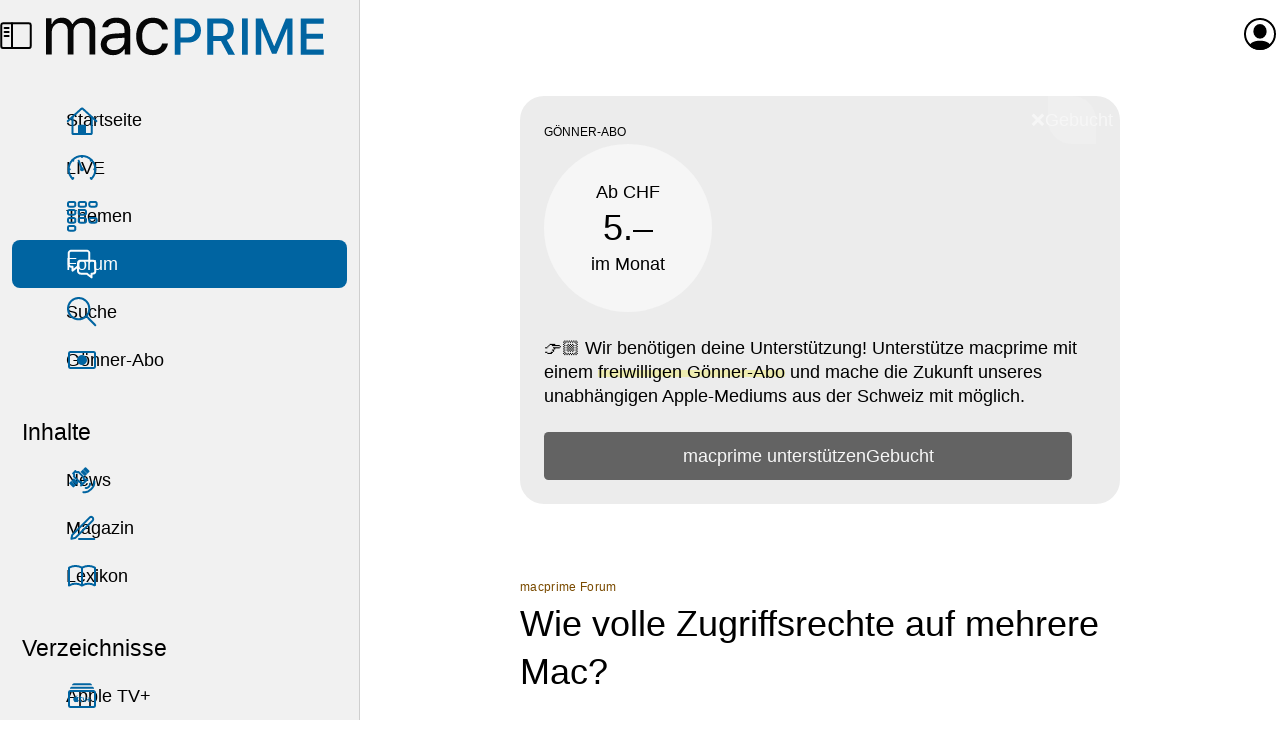

--- FILE ---
content_type: text/html; charset=UTF-8
request_url: https://www.macprime.ch/forum/viewthread/9515/
body_size: 7013
content:
<!DOCTYPE html>
<html class="no-js" lang="de" xml:lang="de" itemscope itemtype="https://schema.org/Article" prefix="og: http://ogp.me/ns#">
  <head>
    <meta charset="utf-8" />
    <meta name="viewport" content="width=device-width,initial-scale=1,viewport-fit=cover" />



    <title>Wie volle Zugriffsrechte auf mehrere Mac&#63; – macprime Forum</title>



    <meta name="description" content="Die Schweizer Apple Community mit Hilfestellungen, Diskussionen und Antworten auf Fragen rund um Mac, iPhone, iPad, Apple TV, Apple Watch, Computer und IT allgemein." />









    <meta name="color-scheme" content="light dark" />
    <meta name="supported-color-schemes" content="light dark" />
    <link rel="stylesheet" href="https://www.macprime.ch/_assets/styles/macprime.css?20251005-14" />


    <link rel="alternate" href="https://www.macprime.ch/api/rss-artikel" type="application/rss+xml" title="RSS" />


    <meta name="google-site-verification" content="9FAbnOjoXMAzRK8gpnauQ6aM9AdWCxc1zfOUn7gaM-A" />


    <meta name="apple-itunes-app" content="app-id=398358853,affiliate-data=1l3v7ID" />


    <link rel="manifest" href="https://www.macprime.ch/site.webmanifest">


    <script>(function(H){H.className=H.className.replace(/\bno-js\b/,'js')})(document.documentElement)</script>
    <script src="https://www.macprime.ch/_assets/scripts/macprime.js?20230529-2" defer></script>



    <!-- Global site tag (gtag.js) - Google Analytics -->
    <script async src="https://www.googletagmanager.com/gtag/js?id=G-5HJQS15ELQ"></script>
    <script>
      window.dataLayer = window.dataLayer || [];
      function gtag(){dataLayer.push(arguments);}
      gtag('js', new Date());
    
      gtag('config', 'G-5HJQS15ELQ');
    </script>







    <meta itemprop="name" content="Wie volle Zugriffsrechte auf mehrere Mac&#63; – macprime Forum" />



    <meta itemprop="description" content="Die Schweizer Apple Community mit Hilfestellungen, Diskussionen und Antworten auf Fragen rund um Mac, iPhone, iPad, Apple TV, Apple Watch, Computer und IT allgemein." />



    <meta itemprop="image" content="https://content.macprime.ch/macprime-social-image-forum.png?width=1200&height=630&fit=cover&enlarge=0&progressive=1&quality=80" />



    <meta property="fb:app_id" content="338900796148498" />
    <meta property="og:site_name" content="macprime" />
    <meta property="og:locale" content="de_CH" />
    <meta property="og:url" content="https://www.macprime.ch/forum/viewthread/9515" />


    <meta property="og:title" content="Wie volle Zugriffsrechte auf mehrere Mac&#63; – macprime Forum" />



    <meta property="og:description" content="Die Schweizer Apple Community mit Hilfestellungen, Diskussionen und Antworten auf Fragen rund um Mac, iPhone, iPad, Apple TV, Apple Watch, Computer und IT allgemein." />



    <meta property="og:image" content="https://content.macprime.ch/macprime-social-image-forum.png?width=1200&height=630&fit=cover&enlarge=0&progressive=1&quality=80" />











    <meta property="article:publisher" content="https://www.facebook.com/macprime" />
    <meta property="article:section" content="Technology" />
    <meta property="og:type" content="article" />



    <meta name="twitter:card" content="summary_large_image" />
    <meta name="twitter:site" content="@macprime" />
    

    <meta name="twitter:description" content="Die Schweizer Apple Community mit Hilfestellungen, Diskussionen und Antworten auf Fragen rund um Mac, iPhone, iPad, Apple TV, Apple Watch, Computer und IT allgemein." />

    

    <meta name="twitter:image:src" content="https://content.macprime.ch/macprime-social-image-forum.png?width=1200&height=630&fit=cover&enlarge=0&progressive=1&quality=80" />







    <link rel="icon" href="https://www.macprime.ch/favicon.svg" type="image/svg+xml" />
    <link rel="alternate icon" href="https://www.macprime.ch/favicon.ico" sizes="16x16 32x32 64x64" />
    <link rel="mask-icon" href="https://www.macprime.ch/favicon-mask-icon.svg" color="#0064a1" />
    
    <meta name="apple-mobile-web-app-title" content="macprime" />
    <meta name="application-name" content="macprime" />
  </head>

  <body class="body--grid body--has-nav">
    <script>if (window.localStorage.getItem('ch.macprime.nav') == 0 && document.querySelector('body').classList.contains('body--has-nav')) {document.querySelector('body').classList.remove('body--has-nav');}</script>
    <a href="#contentSkipper" class="skip-link">Direkt zum Inhalt</a>
    <header class="mainNavHeader">
      <a href="https://www.macprime.ch/about/sitemap" class="mainNavHeader__menu" data-js="menu-trigger">
        <div class="mainNavHeader__menu-buns">
          <div class="menu-buns">
            <span class="menu-bun"></span>
            <span class="menu-bun"></span>
          </div>
        </div>
        <div class="mainNavHeader__menu-sidebar">
          <span class="icon icon--sidebar-self"></span>
        </div>
        <span class="u-visuallyhidden">Menü</span>
      </a>
      <a href="https://www.macprime.ch/" aria-label="Zur macprime-Startseite" title="Zur macprime-Startseite" class="mainNavHeader__logo">
        <svg class="logo " aria-hidden="true" aria-disabled="true" viewBox="0 0 203 28" fill="none" version="1.1" xmlns="http://www.w3.org/2000/svg" xmlns:xlink="http://www.w3.org/1999/xlink">
          <path class="logo-mac logo-mac--m" d="M0 1.101h4.021V5.27h.393C5.616 2.327 8.264.635 11.795.635c3.58 0 6.081 1.888 7.307 4.635h.392C20.916 2.474 23.933.635 27.586.635c5.395 0 8.411 3.09 8.411 8.632v18.267h-4.218V10.248c0-3.899-1.839-5.812-5.566-5.812-3.678 0-6.13 2.746-6.13 6.106v16.992h-4.218V9.585c0-3.138-2.182-5.149-5.517-5.149-3.457 0-6.13 2.992-6.13 6.719v16.379H0V1.101"></path>
          <path class="logo-mac logo-mac--a" d="M57.264 17.677V15.25l-7.111.466c-4.021.269-5.787 1.667-5.787 4.315 0 2.698 2.281 4.267 5.346 4.267 4.34 0 7.552-2.845 7.552-6.621zm-17.263 2.452c0-4.732 3.482-7.454 9.637-7.822l7.626-.466V9.439c0-3.262-2.035-5.052-5.983-5.052-3.163 0-5.37 1.201-5.958 3.286h-4.267C41.62 3.431 45.789.635 51.428.635c6.449 0 10.054 3.311 10.054 8.804v18.095H57.46v-3.898h-.392C55.352 26.455 52.458 28 48.927 28c-5.125 0-8.926-3.04-8.926-7.871z"></path>
          <path class="logo-mac logo-mac--c" d="M84.755 9.193c-.687-2.624-3.015-4.757-6.816-4.757-4.757 0-7.749 3.801-7.749 9.784 0 6.105 3.041 9.979 7.749 9.979 3.555 0 6.031-1.642 6.816-4.635h4.267C88.262 24.42 84.314 28 77.963 28c-7.405 0-12.137-5.37-12.137-13.78 0-8.239 4.708-13.585 12.113-13.585 6.424 0 10.347 3.85 11.083 8.558h-4.267"></path>
          <path class="logo-prime logo-prime--p" d="M108.847 10.011c0 3.206-2.02 5.045-5.539 5.045h-5.099V4.894h5.099c3.571 0 5.539 1.817 5.539 5.117zm-4.46-8.86H93.99v26.52h4.219v-8.892h6.05c5.238 0 8.896-3.605 8.896-8.768 0-2.581-.842-4.796-2.436-6.404-1.592-1.606-3.782-2.456-6.332-2.456z"></path>
          <path class="logo-prime logo-prime--r" d="M132.808 9.426c0 2.904-1.799 4.569-4.935 4.569h-5.832V4.876h5.722c3.159 0 5.045 1.701 5.045 4.55zm4.327-.091c0-4.972-3.456-8.184-8.805-8.184h-10.506v26.52h4.217V17.609h5.686l5.362 10.031.016.031h4.876l-5.942-10.766c3.146-1.103 5.096-3.997 5.096-7.57z"></path>
          <path class="logo-prime logo-prime--i" d="M143.12 27.67h4.217V1.151h-4.217z"></path>
          <path class="logo-prime logo-prime--m" d="M166.766 21.35h-.232l-8.382-20.161-.015-.038h-4.893v26.52h3.925V8.608h.156l7.724 18.405.015.036h3.19l7.739-18.441h.156v19.063h3.925V1.151h-4.892l-8.416 20.199"></path>
          <path class="logo-prime logo-prime--e" d="M202.872 5.003V1.151h-16.878v26.52h16.878v-3.852h-12.661v-7.802h11.983v-3.669h-11.983V5.003h12.661"></path>
        </svg>
      </a>
<span class="mainNavHeader__title" aria-hidden="true" aria-disabled="true">Wie volle Zugriffsrechte auf mehrere Mac&#63; – macprime Forum</span>
      <a href="https://www.macprime.ch/account" class="mainNavHeader__profil" data-dynamic data-src="https://www.macprime.ch/_fragment/navi">
      
        <span class="mainNavHeader__profil-noavatar" aria-hidden="true" aria-disabled="true">
          <span class="icon icon--profil"></span>
        </span><span class="u-visuallyhidden">Anmelden oder Registrieren</span>
      
      </a>
    </header>
    <nav class="mainNav">
      <div class="mainNav__list-cont">
        <ul class="mainNav__list mainNav__list--expanded">
          <li><a href="https://www.macprime.ch/" class="mainNav__link"><span class="icon icon--home"></span>Startseite</a></li>
          <li><a href="https://www.macprime.ch/live" class="mainNav__link"><span class="icon icon--live"></span>LIVE</a></li>
          <li><a href="https://www.macprime.ch/t" class="mainNav__link"><span class="icon icon--themen"></span>Themen</a></li>
          <li><a href="https://www.macprime.ch/forum" class="mainNav__link mainNav__link--active"><span class="icon icon--forum"></span>Forum</a></li>
          <li><a href="https://www.macprime.ch/suche" class="mainNav__link"><span class="icon icon--search"></span>Suche</a></li>
          <li><a href="https://www.macprime.ch/abo" class="mainNav__link"><span class="icon icon--abo"></span>Gönner-Abo</a></li>
        </ul>
      </div>
      <h3 class="mainNav__title">Inhalte</h3>
      <div class="mainNav__list-cont">
        <ul class="mainNav__list mainNav__list--expanded" data-js-list="inhalte">
          <li><a href="https://www.macprime.ch/news" class="mainNav__link"><span class="icon icon--news"></span>News</a></li>
          <li><a href="https://www.macprime.ch/magazin" class="mainNav__link"><span class="icon icon--magazin"></span>Magazin</a></li>
          <li><a href="https://www.macprime.ch/lexikon" class="mainNav__link"><span class="icon icon--lexikon"></span>Lexikon</a></li>
        </ul>
      </div>
      <h3 class="mainNav__title">Verzeichnisse</h3>
      <div class="mainNav__list-cont">
        <ul class="mainNav__list mainNav__list--expanded" data-js-list="verzeichnisse">
          <li><a href="https://www.macprime.ch/v/apple-tv-plus" class="mainNav__link"><span class="icon icon--atvp"></span>Apple TV+</a></li>
          <li><a href="https://www.macprime.ch/v/apple-systeme" class="mainNav__link"><span class="icon icon--systeme"></span>Apple-Systeme</a></li>
        </ul>
      </div>
    </nav>

<div class="page">






<script>
function showimage(loc, width, height) {
	window.open(loc,'Image','width='+width+',height='+height+',screenX=0,screenY=0,top=0,left=0,toolbar=0,status=0,scrollbars=0,location=0,menubar=1,resizable=1');
	return false;
}

function showfastreply() {
	if (document.getElementById('fastreply').style.display == "block") {
		document.getElementById('fastreply').style.display = "none";
	} else {
		document.getElementById('fastreply').style.display = "block";
	}
}

function showHideRow(el) {
	if (document.getElementById(el).style.display == "") {
		document.getElementById(el).style.display = "none";
	} else {
		document.getElementById(el).style.display = "";
	}
}
</script>







<article id="contentSkipper" role="main" class="h-contentWrap">
  <div class="comment-wrap">


   
          <a href="https://www.macprime.ch/abo" class="product product--solo product--tease h-margin-top-1 h-margin-bottom-1">
          <span class="product-label">Gönner-Abo</span>
          <p class="product-title"><span><small>Ab CHF</small> 5.– <small>im Monat</small></span></p>
          <p>👉🏼 <strong>Wir benötigen deine Unterstützung!</strong> Unterstütze macprime mit einem <mark>freiwilligen Gönner-Abo</mark> und mache die Zukunft unseres unabhängigen Apple-Mediums aus der Schweiz mit möglich.</p>
          <p class="h-margin-bottom-0"><span class="button">macprime unterstützen</span></p>
          <button class="button close">❌<span class="u-visuallyhidden"> Schliessen</span></button>
        </a>

  

    <a href="https://www.macprime.ch/forum" class="entry-tag entry-tag--before-h1 entry-tag--forum">macprime Forum</a>
    <h1 class="title-h1 h-margin-bottom-2">Wie volle Zugriffsrechte auf mehrere Mac&#63;</h1>
<article class="comment comment--main">
  <div class="comment-avatar">
    <a href="https://www.macprime.ch/forum/member/602/"><img class="avatar"
      sizes="48px"
      srcset="https://content.macprime.ch/avatars/avatar_602.png?v=&width=48&height=48&fit=cover&quality=30   48w,
              https://content.macprime.ch/avatars/avatar_602.png?v=&width=96&height=96&fit=cover&quality=30   96w,
              https://content.macprime.ch/avatars/avatar_602.png?v=&width=144&height=144&fit=cover&quality=30 144w"
      src="https://content.macprime.ch/avatars/avatar_602.png?v=&width=48&height=48&fit=cover&quality=30"
      srcset="https://content.macprime.ch/avatars/avatar_602.png?v=&width=48&height=48&fit=cover&quality=30   48w,
              https://content.macprime.ch/avatars/avatar_602.png?v=&width=96&height=96&fit=cover&quality=30   96w,
              https://content.macprime.ch/avatars/avatar_602.png?v=&width=144&height=144&fit=cover&quality=30 144w"
      src="https://content.macprime.ch/avatars/avatar_602.png?v=&width=48&height=48&fit=cover&quality=30"
      srcset="https://content.macprime.ch/avatars/avatar_602.png?v=&width=48&height=48&fit=cover&quality=30   48w,
              https://content.macprime.ch/avatars/avatar_602.png?v=&width=96&height=96&fit=cover&quality=30   96w,
              https://content.macprime.ch/avatars/avatar_602.png?v=&width=144&height=144&fit=cover&quality=30 144w"
      src="https://content.macprime.ch/avatars/avatar_602.png?v=&width=48&height=48&fit=cover&quality=30"
      srcset="https://content.macprime.ch/avatars/avatar_602.png?v=&width=48&height=48&fit=cover&quality=30   48w,
              https://content.macprime.ch/avatars/avatar_602.png?v=&width=96&height=96&fit=cover&quality=30   96w,
              https://content.macprime.ch/avatars/avatar_602.png?v=&width=144&height=144&fit=cover&quality=30 144w"
      src="https://content.macprime.ch/avatars/avatar_602.png?v=&width=48&height=48&fit=cover&quality=30"
      srcset="https://content.macprime.ch/avatars/avatar_602.png?v=&width=48&height=48&fit=cover&quality=30   48w,
              https://content.macprime.ch/avatars/avatar_602.png?v=&width=96&height=96&fit=cover&quality=30   96w,
              https://content.macprime.ch/avatars/avatar_602.png?v=&width=144&height=144&fit=cover&quality=30 144w"
      src="https://content.macprime.ch/avatars/avatar_602.png?v=&width=48&height=48&fit=cover&quality=30"
      srcset="https://content.macprime.ch/avatars/avatar_602.png?v=&width=48&height=48&fit=cover&quality=30   48w,
              https://content.macprime.ch/avatars/avatar_602.png?v=&width=96&height=96&fit=cover&quality=30   96w,
              https://content.macprime.ch/avatars/avatar_602.png?v=&width=144&height=144&fit=cover&quality=30 144w"
      src="https://content.macprime.ch/avatars/avatar_602.png?v=&width=48&height=48&fit=cover&quality=30"
      srcset="https://content.macprime.ch/avatars/avatar_602.png?v=&width=48&height=48&fit=cover&quality=30   48w,
              https://content.macprime.ch/avatars/avatar_602.png?v=&width=96&height=96&fit=cover&quality=30   96w,
              https://content.macprime.ch/avatars/avatar_602.png?v=&width=144&height=144&fit=cover&quality=30 144w"
      src="https://content.macprime.ch/avatars/avatar_602.png?v=&width=48&height=48&fit=cover&quality=30"
      srcset="https://content.macprime.ch/avatars/avatar_602.png?v=&width=48&height=48&fit=cover&quality=30   48w,
              https://content.macprime.ch/avatars/avatar_602.png?v=&width=96&height=96&fit=cover&quality=30   96w,
              https://content.macprime.ch/avatars/avatar_602.png?v=&width=144&height=144&fit=cover&quality=30 144w"
      src="https://content.macprime.ch/avatars/avatar_602.png?v=&width=48&height=48&fit=cover&quality=30"
      srcset="https://content.macprime.ch/avatars/avatar_602.png?v=&width=48&height=48&fit=cover&quality=30   48w,
              https://content.macprime.ch/avatars/avatar_602.png?v=&width=96&height=96&fit=cover&quality=30   96w,
              https://content.macprime.ch/avatars/avatar_602.png?v=&width=144&height=144&fit=cover&quality=30 144w"
      src="https://content.macprime.ch/avatars/avatar_602.png?v=&width=48&height=48&fit=cover&quality=30"
      srcset="https://content.macprime.ch/avatars/avatar_602.png?v=&width=48&height=48&fit=cover&quality=30   48w,
              https://content.macprime.ch/avatars/avatar_602.png?v=&width=96&height=96&fit=cover&quality=30   96w,
              https://content.macprime.ch/avatars/avatar_602.png?v=&width=144&height=144&fit=cover&quality=30 144w"
      src="https://content.macprime.ch/avatars/avatar_602.png?v=&width=48&height=48&fit=cover&quality=30"
      srcset="https://content.macprime.ch/avatars/avatar_602.png?v=&width=48&height=48&fit=cover&quality=30   48w,
              https://content.macprime.ch/avatars/avatar_602.png?v=&width=96&height=96&fit=cover&quality=30   96w,
              https://content.macprime.ch/avatars/avatar_602.png?v=&width=144&height=144&fit=cover&quality=30 144w"
      src="https://content.macprime.ch/avatars/avatar_602.png?v=&width=48&height=48&fit=cover&quality=30"
      srcset="https://content.macprime.ch/avatars/avatar_602.png?v=&width=48&height=48&fit=cover&quality=30   48w,
              https://content.macprime.ch/avatars/avatar_602.png?v=&width=96&height=96&fit=cover&quality=30   96w,
              https://content.macprime.ch/avatars/avatar_602.png?v=&width=144&height=144&fit=cover&quality=30 144w"
      src="https://content.macprime.ch/avatars/avatar_602.png?v=&width=48&height=48&fit=cover&quality=30"
      srcset="https://content.macprime.ch/avatars/avatar_602.png?v=&width=48&height=48&fit=cover&quality=30   48w,
              https://content.macprime.ch/avatars/avatar_602.png?v=&width=96&height=96&fit=cover&quality=30   96w,
              https://content.macprime.ch/avatars/avatar_602.png?v=&width=144&height=144&fit=cover&quality=30 144w"
      src="https://content.macprime.ch/avatars/avatar_602.png?v=&width=48&height=48&fit=cover&quality=30"
      srcset="https://content.macprime.ch/avatars/avatar_602.png?v=&width=48&height=48&fit=cover&quality=30   48w,
              https://content.macprime.ch/avatars/avatar_602.png?v=&width=96&height=96&fit=cover&quality=30   96w,
              https://content.macprime.ch/avatars/avatar_602.png?v=&width=144&height=144&fit=cover&quality=30 144w"
      src="https://content.macprime.ch/avatars/avatar_602.png?v=&width=48&height=48&fit=cover&quality=30"
      srcset="https://content.macprime.ch/avatars/avatar_602.png?v=&width=48&height=48&fit=cover&quality=30   48w,
              https://content.macprime.ch/avatars/avatar_602.png?v=&width=96&height=96&fit=cover&quality=30   96w,
              https://content.macprime.ch/avatars/avatar_602.png?v=&width=144&height=144&fit=cover&quality=30 144w"
      src="https://content.macprime.ch/avatars/avatar_602.png?v=&width=48&height=48&fit=cover&quality=30"
      srcset="https://content.macprime.ch/avatars/avatar_602.png?v=&width=48&height=48&fit=cover&quality=30   48w,
              https://content.macprime.ch/avatars/avatar_602.png?v=&width=96&height=96&fit=cover&quality=30   96w,
              https://content.macprime.ch/avatars/avatar_602.png?v=&width=144&height=144&fit=cover&quality=30 144w"
      src="https://content.macprime.ch/avatars/avatar_602.png?v=&width=48&height=48&fit=cover&quality=30"
      srcset="https://content.macprime.ch/avatars/avatar_602.png?v=&width=48&height=48&fit=cover&quality=30   48w,
              https://content.macprime.ch/avatars/avatar_602.png?v=&width=96&height=96&fit=cover&quality=30   96w,
              https://content.macprime.ch/avatars/avatar_602.png?v=&width=144&height=144&fit=cover&quality=30 144w"
      src="https://content.macprime.ch/avatars/avatar_602.png?v=&width=48&height=48&fit=cover&quality=30"
      srcset="https://content.macprime.ch/avatars/avatar_602.png?v=&width=48&height=48&fit=cover&quality=30   48w,
              https://content.macprime.ch/avatars/avatar_602.png?v=&width=96&height=96&fit=cover&quality=30   96w,
              https://content.macprime.ch/avatars/avatar_602.png?v=&width=144&height=144&fit=cover&quality=30 144w"
      src="https://content.macprime.ch/avatars/avatar_602.png?v=&width=48&height=48&fit=cover&quality=30"
      srcset="https://content.macprime.ch/avatars/avatar_602.png?v=&width=48&height=48&fit=cover&quality=30   48w,
              https://content.macprime.ch/avatars/avatar_602.png?v=&width=96&height=96&fit=cover&quality=30   96w,
              https://content.macprime.ch/avatars/avatar_602.png?v=&width=144&height=144&fit=cover&quality=30 144w"
      src="https://content.macprime.ch/avatars/avatar_602.png?v=&width=48&height=48&fit=cover&quality=30"
      srcset="https://content.macprime.ch/avatars/avatar_602.png?v=&width=48&height=48&fit=cover&quality=30   48w,
              https://content.macprime.ch/avatars/avatar_602.png?v=&width=96&height=96&fit=cover&quality=30   96w,
              https://content.macprime.ch/avatars/avatar_602.png?v=&width=144&height=144&fit=cover&quality=30 144w"
      src="https://content.macprime.ch/avatars/avatar_602.png?v=&width=48&height=48&fit=cover&quality=30"
      srcset="https://content.macprime.ch/avatars/avatar_602.png?v=&width=48&height=48&fit=cover&quality=30   48w,
              https://content.macprime.ch/avatars/avatar_602.png?v=&width=96&height=96&fit=cover&quality=30   96w,
              https://content.macprime.ch/avatars/avatar_602.png?v=&width=144&height=144&fit=cover&quality=30 144w"
      src="https://content.macprime.ch/avatars/avatar_602.png?v=&width=48&height=48&fit=cover&quality=30"
      srcset="https://content.macprime.ch/avatars/avatar_602.png?v=&width=48&height=48&fit=cover&quality=30   48w,
              https://content.macprime.ch/avatars/avatar_602.png?v=&width=96&height=96&fit=cover&quality=30   96w,
              https://content.macprime.ch/avatars/avatar_602.png?v=&width=144&height=144&fit=cover&quality=30 144w"
      src="https://content.macprime.ch/avatars/avatar_602.png?v=&width=48&height=48&fit=cover&quality=30"
      srcset="https://content.macprime.ch/avatars/avatar_602.png?v=&width=48&height=48&fit=cover&quality=30   48w,
              https://content.macprime.ch/avatars/avatar_602.png?v=&width=96&height=96&fit=cover&quality=30   96w,
              https://content.macprime.ch/avatars/avatar_602.png?v=&width=144&height=144&fit=cover&quality=30 144w"
      src="https://content.macprime.ch/avatars/avatar_602.png?v=&width=48&height=48&fit=cover&quality=30"
      srcset="https://content.macprime.ch/avatars/avatar_602.png?v=&width=48&height=48&fit=cover&quality=30   48w,
              https://content.macprime.ch/avatars/avatar_602.png?v=&width=96&height=96&fit=cover&quality=30   96w,
              https://content.macprime.ch/avatars/avatar_602.png?v=&width=144&height=144&fit=cover&quality=30 144w"
      src="https://content.macprime.ch/avatars/avatar_602.png?v=&width=48&height=48&fit=cover&quality=30"
      srcset="https://content.macprime.ch/avatars/avatar_602.png?v=&width=48&height=48&fit=cover&quality=30   48w,
              https://content.macprime.ch/avatars/avatar_602.png?v=&width=96&height=96&fit=cover&quality=30   96w,
              https://content.macprime.ch/avatars/avatar_602.png?v=&width=144&height=144&fit=cover&quality=30 144w"
      src="https://content.macprime.ch/avatars/avatar_602.png?v=&width=48&height=48&fit=cover&quality=30"
      srcset="https://content.macprime.ch/avatars/avatar_602.png?v=&width=48&height=48&fit=cover&quality=30   48w,
              https://content.macprime.ch/avatars/avatar_602.png?v=&width=96&height=96&fit=cover&quality=30   96w,
              https://content.macprime.ch/avatars/avatar_602.png?v=&width=144&height=144&fit=cover&quality=30 144w"
      src="https://content.macprime.ch/avatars/avatar_602.png?v=&width=48&height=48&fit=cover&quality=30"
      srcset="https://content.macprime.ch/avatars/avatar_602.png?v=&width=48&height=48&fit=cover&quality=30   48w,
              https://content.macprime.ch/avatars/avatar_602.png?v=&width=96&height=96&fit=cover&quality=30   96w,
              https://content.macprime.ch/avatars/avatar_602.png?v=&width=144&height=144&fit=cover&quality=30 144w"
      src="https://content.macprime.ch/avatars/avatar_602.png?v=&width=48&height=48&fit=cover&quality=30"
      srcset="https://content.macprime.ch/avatars/avatar_602.png?v=&width=48&height=48&fit=cover&quality=30   48w,
              https://content.macprime.ch/avatars/avatar_602.png?v=&width=96&height=96&fit=cover&quality=30   96w,
              https://content.macprime.ch/avatars/avatar_602.png?v=&width=144&height=144&fit=cover&quality=30 144w"
      src="https://content.macprime.ch/avatars/avatar_602.png?v=&width=48&height=48&fit=cover&quality=30"
      srcset="https://content.macprime.ch/avatars/avatar_602.png?v=&width=48&height=48&fit=cover&quality=30   48w,
              https://content.macprime.ch/avatars/avatar_602.png?v=&width=96&height=96&fit=cover&quality=30   96w,
              https://content.macprime.ch/avatars/avatar_602.png?v=&width=144&height=144&fit=cover&quality=30 144w"
      src="https://content.macprime.ch/avatars/avatar_602.png?v=&width=48&height=48&fit=cover&quality=30"
      srcset="https://content.macprime.ch/avatars/avatar_602.png?v=&width=48&height=48&fit=cover&quality=30   48w,
              https://content.macprime.ch/avatars/avatar_602.png?v=&width=96&height=96&fit=cover&quality=30   96w,
              https://content.macprime.ch/avatars/avatar_602.png?v=&width=144&height=144&fit=cover&quality=30 144w"
      src="https://content.macprime.ch/avatars/avatar_602.png?v=&width=48&height=48&fit=cover&quality=30"
      srcset="https://content.macprime.ch/avatars/avatar_602.png?v=&width=48&height=48&fit=cover&quality=30   48w,
              https://content.macprime.ch/avatars/avatar_602.png?v=&width=96&height=96&fit=cover&quality=30   96w,
              https://content.macprime.ch/avatars/avatar_602.png?v=&width=144&height=144&fit=cover&quality=30 144w"
      src="https://content.macprime.ch/avatars/avatar_602.png?v=&width=48&height=48&fit=cover&quality=30"
      srcset="https://content.macprime.ch/avatars/avatar_602.png?v=&width=48&height=48&fit=cover&quality=30   48w,
              https://content.macprime.ch/avatars/avatar_602.png?v=&width=96&height=96&fit=cover&quality=30   96w,
              https://content.macprime.ch/avatars/avatar_602.png?v=&width=144&height=144&fit=cover&quality=30 144w"
      src="https://content.macprime.ch/avatars/avatar_602.png?v=&width=48&height=48&fit=cover&quality=30"
      srcset="https://content.macprime.ch/avatars/avatar_602.png?v=&width=48&height=48&fit=cover&quality=30   48w,
              https://content.macprime.ch/avatars/avatar_602.png?v=&width=96&height=96&fit=cover&quality=30   96w,
              https://content.macprime.ch/avatars/avatar_602.png?v=&width=144&height=144&fit=cover&quality=30 144w"
      src="https://content.macprime.ch/avatars/avatar_602.png?v=&width=48&height=48&fit=cover&quality=30"
      srcset="https://content.macprime.ch/avatars/avatar_602.png?v=&width=48&height=48&fit=cover&quality=30   48w,
              https://content.macprime.ch/avatars/avatar_602.png?v=&width=96&height=96&fit=cover&quality=30   96w,
              https://content.macprime.ch/avatars/avatar_602.png?v=&width=144&height=144&fit=cover&quality=30 144w"
      src="https://content.macprime.ch/avatars/avatar_602.png?v=&width=48&height=48&fit=cover&quality=30"
      srcset="https://content.macprime.ch/avatars/avatar_602.png?v=&width=48&height=48&fit=cover&quality=30   48w,
              https://content.macprime.ch/avatars/avatar_602.png?v=&width=96&height=96&fit=cover&quality=30   96w,
              https://content.macprime.ch/avatars/avatar_602.png?v=&width=144&height=144&fit=cover&quality=30 144w"
      src="https://content.macprime.ch/avatars/avatar_602.png?v=&width=48&height=48&fit=cover&quality=30"
      srcset="https://content.macprime.ch/avatars/avatar_602.png?v=&width=48&height=48&fit=cover&quality=30   48w,
              https://content.macprime.ch/avatars/avatar_602.png?v=&width=96&height=96&fit=cover&quality=30   96w,
              https://content.macprime.ch/avatars/avatar_602.png?v=&width=144&height=144&fit=cover&quality=30 144w"
      src="https://content.macprime.ch/avatars/avatar_602.png?v=&width=48&height=48&fit=cover&quality=30"
      srcset="https://content.macprime.ch/avatars/avatar_602.png?v=&width=48&height=48&fit=cover&quality=30   48w,
              https://content.macprime.ch/avatars/avatar_602.png?v=&width=96&height=96&fit=cover&quality=30   96w,
              https://content.macprime.ch/avatars/avatar_602.png?v=&width=144&height=144&fit=cover&quality=30 144w"
      src="https://content.macprime.ch/avatars/avatar_602.png?v=&width=48&height=48&fit=cover&quality=30"
      alt="Profilfoto von don"
    /></a>
  </div>
  <h3 class="comment-cite title-h3 h-margin-top-0 h-margin-bottom-0"><cite><a href="https://www.macprime.ch/forum/member/602/"><span class="u-visuallyhidden">VonAntwort von </span>don</a> <time class="info" datetime="2023-01-13T18:18:58+01:00"><span class="u-show-only-small">13.01.23 18:18&nbsp;Uhr</span><span class="u-show-only-small-plus">13.&nbsp;Januar&nbsp;2023 18:18&nbsp;Uhr</span><span class="u-show-only-medium">Freitag, 13.&nbsp;Januar&nbsp;2023 um&nbsp;18:18&nbsp;Uhr</span><span class="u-show-only-medium-plus">13.01.23 um&nbsp;18:18&nbsp;Uhr</span><span class="u-show-large-up">Freitag, 13.&nbsp;Januar&nbsp;2023 um&nbsp;18:18&nbsp;Uhr</span></time></cite></h3>
  <blockquote class="comment-body">
    <p>Hallo Forum!</p>

<p>Ich bin Mac User seit 30 Jahren &#8230; und habe hin und wieder immer noch/wieder Probleme mit den Zugriffsrechten. Wie einfach war die Welt doch noch mit OS 7!</p>

<p>Wir haben hier 3 iMacs und 1 MacBook. Ich möchte von jedem auf jeden meiner Macs ungehindert vollständig zugreifen können.</p>

<p>Gibt es einen Weg, das zu erreichen?</p>

<p>Gerade jetzt sagt mir <em>mein</em> ! Mac: &#8220;Die Aktion konnte nicht abgeschlossen werden, da du nicht die erforderlichen Zugriffsrechte hast.&#8221;</p>

<p>Vielen Dank!</p>

<p>Don</p>

    
  </blockquote>
  <p class="info info--comment">
  (Bearbeitet am 14. Januar 2023 um 12:59 Uhr von <a href="https://www.macprime.ch/forum/member/1/">Stefan Rechsteiner</a>)<br />
  
  
  
  
    
    
    
    
    
  
  
  </p>
</article>

<style>
.recl {
  margin: 0 calc(var(--h-sp-neg) / 2);
  box-shadow: 0 1px 0 0 var(--t-horizontal-separator-light);
  padding: var(--h-sp) calc(var(--h-sp) / 2);

  font-size: .6667em;
  font-weight: 300;
  line-height: var(--h-sp);

  &:not(.recl--after-abstract) {
    position: relative;
    margin-block: calc(var(--h-sp) * 2);

    &::before {
      content: '';
      height: 1px;
      width: 100%;
      margin-inline-start: calc(var(--h-sp) * -1);
      box-shadow: 0 1px 0 0 var(--t-horizontal-separator-light);
      position: absolute;
      top: -1px;
    }
  }
}
.recl--after-abstract {
  margin-block-start: calc(var(--h-sp) * -2);
  margin-block-end: calc(var(--h-sp) * 2);
}
@media (min-width: 34rem) { /* @include breakpoint(medium--up) */
  .recl {
    margin: 0 var(--h-sp-neg);
    padding: var(--h-sp);

    &:not(.recl--after-abstract) {
      margin-block: calc(var(--h-sp) * 3);
    }
  }
  .recl--after-abstract {
    margin-block-start: calc(var(--h-sp) * -3);
    margin-block-end: calc(var(--h-sp) * 3);
  }
}

.recl-title {
  font-size: inherit;
  font-weight: 500;
  font-style: italic;
  line-height: inherit;
  margin: 0;
  text-align: center;
  margin-block-start: calc(var(--h-sp) * -.25);
}
.recl-title a {
  text-decoration: none;
  color: inherit;
}

.recl-list {
  display: grid;
  grid-template-columns: repeat(2, 132px);
  gap: var(--h-sp);
  justify-content: center;
}
@media (min-width: 47rem) { /* 846px */
  .recl-list {
    display: flex;
  }
  .recl-list li {
    flex: 0 0 132px;
    max-width: 132px;
  }
}

.recl-vis {
  display: block;
  justify-content: center;
  align-content: center;
  aspect-ratio: 4/3;
  text-decoration: none;
  line-height: 0;
  text-align: center;
  margin-block-end: 0; //calc(var(--h-sp) * .6667);
}

.recl-img {
  //width: 100%;
  max-width: 132px;
  max-height: 100px;
  //padding: calc(var(--h-sp) / 2);
  object-fit: contain;
  background-color: var(--t-entry2-background);
  border-radius: calc(var(--h-sp) / 3);
}
</style>

<div class="recl">
  <h2 class="recl-title"><a href="https://www.macprime.ch/werbung">Unsere Sponsoren</a></h2>
  <ul class="list--neutral list--neutral-horizontal recl-list">
    <li>
      <a class="recl-vis" href="https://www.macprime.ch/werbung">
        <picture>
          <source
            media="(prefers-color-scheme: dark)"
            decoding="async"
            loading="lazy"
            srcset="https://content.macprime.ch/ads/mp-Dein-Logo-only-1x-DarkMode.png 1x,
                    https://content.macprime.ch/ads/mp-Dein-Logo-only-2x-DarkMode.png 2x,
                    https://content.macprime.ch/ads/mp-Dein-Logo-only-3x-DarkMode.png 3x"
          />
          <img
            class="recl-img"
            sizes="132px"
            alt=""
            decoding="async"
            loading="lazy"
            srcset="https://content.macprime.ch/ads/mp-Dein-Logo-only-1x-LightMode.png 1x,
                    https://content.macprime.ch/ads/mp-Dein-Logo-only-2x-LightMode.png 2x,
                    https://content.macprime.ch/ads/mp-Dein-Logo-only-3x-LightMode.png 3x"
            src="https://content.macprime.ch/ads/mp-Dein-Logo-only-1x-LightMode.png"
          />
        </picture>
      </a>
      <p>Dich <a href="https://www.macprime.ch/werbung">als Sponsor präsentieren</a> und macprime mit möglich machen.</p>

    </li>
    <li><a class="recl-vis" href="https://www.macprime.ch/werbung" alt="Werbung auf macprime"><span class="u-visuallyhidden">Unterstütze macprime und werde einer unser Sponsoren</span></a></li>
  </ul>
</div>




<article id="antwort-61597" class="comment">
  <div class="comment-avatar">
    <a href="https://www.macprime.ch/forum/member/602/"><img class="avatar"
      sizes="48px"
      srcset="https://content.macprime.ch/avatars/avatar_602.png?v=&width=48&height=48&fit=cover&quality=30   48w,
              https://content.macprime.ch/avatars/avatar_602.png?v=&width=96&height=96&fit=cover&quality=30   96w,
              https://content.macprime.ch/avatars/avatar_602.png?v=&width=144&height=144&fit=cover&quality=30 144w"
      src="https://content.macprime.ch/avatars/avatar_602.png?v=&width=48&height=48&fit=cover&quality=30"
      srcset="https://content.macprime.ch/avatars/avatar_602.png?v=&width=48&height=48&fit=cover&quality=30   48w,
              https://content.macprime.ch/avatars/avatar_602.png?v=&width=96&height=96&fit=cover&quality=30   96w,
              https://content.macprime.ch/avatars/avatar_602.png?v=&width=144&height=144&fit=cover&quality=30 144w"
      src="https://content.macprime.ch/avatars/avatar_602.png?v=&width=48&height=48&fit=cover&quality=30"
      srcset="https://content.macprime.ch/avatars/avatar_602.png?v=&width=48&height=48&fit=cover&quality=30   48w,
              https://content.macprime.ch/avatars/avatar_602.png?v=&width=96&height=96&fit=cover&quality=30   96w,
              https://content.macprime.ch/avatars/avatar_602.png?v=&width=144&height=144&fit=cover&quality=30 144w"
      src="https://content.macprime.ch/avatars/avatar_602.png?v=&width=48&height=48&fit=cover&quality=30"
      srcset="https://content.macprime.ch/avatars/avatar_602.png?v=&width=48&height=48&fit=cover&quality=30   48w,
              https://content.macprime.ch/avatars/avatar_602.png?v=&width=96&height=96&fit=cover&quality=30   96w,
              https://content.macprime.ch/avatars/avatar_602.png?v=&width=144&height=144&fit=cover&quality=30 144w"
      src="https://content.macprime.ch/avatars/avatar_602.png?v=&width=48&height=48&fit=cover&quality=30"
      srcset="https://content.macprime.ch/avatars/avatar_602.png?v=&width=48&height=48&fit=cover&quality=30   48w,
              https://content.macprime.ch/avatars/avatar_602.png?v=&width=96&height=96&fit=cover&quality=30   96w,
              https://content.macprime.ch/avatars/avatar_602.png?v=&width=144&height=144&fit=cover&quality=30 144w"
      src="https://content.macprime.ch/avatars/avatar_602.png?v=&width=48&height=48&fit=cover&quality=30"
      srcset="https://content.macprime.ch/avatars/avatar_602.png?v=&width=48&height=48&fit=cover&quality=30   48w,
              https://content.macprime.ch/avatars/avatar_602.png?v=&width=96&height=96&fit=cover&quality=30   96w,
              https://content.macprime.ch/avatars/avatar_602.png?v=&width=144&height=144&fit=cover&quality=30 144w"
      src="https://content.macprime.ch/avatars/avatar_602.png?v=&width=48&height=48&fit=cover&quality=30"
      srcset="https://content.macprime.ch/avatars/avatar_602.png?v=&width=48&height=48&fit=cover&quality=30   48w,
              https://content.macprime.ch/avatars/avatar_602.png?v=&width=96&height=96&fit=cover&quality=30   96w,
              https://content.macprime.ch/avatars/avatar_602.png?v=&width=144&height=144&fit=cover&quality=30 144w"
      src="https://content.macprime.ch/avatars/avatar_602.png?v=&width=48&height=48&fit=cover&quality=30"
      srcset="https://content.macprime.ch/avatars/avatar_602.png?v=&width=48&height=48&fit=cover&quality=30   48w,
              https://content.macprime.ch/avatars/avatar_602.png?v=&width=96&height=96&fit=cover&quality=30   96w,
              https://content.macprime.ch/avatars/avatar_602.png?v=&width=144&height=144&fit=cover&quality=30 144w"
      src="https://content.macprime.ch/avatars/avatar_602.png?v=&width=48&height=48&fit=cover&quality=30"
      srcset="https://content.macprime.ch/avatars/avatar_602.png?v=&width=48&height=48&fit=cover&quality=30   48w,
              https://content.macprime.ch/avatars/avatar_602.png?v=&width=96&height=96&fit=cover&quality=30   96w,
              https://content.macprime.ch/avatars/avatar_602.png?v=&width=144&height=144&fit=cover&quality=30 144w"
      src="https://content.macprime.ch/avatars/avatar_602.png?v=&width=48&height=48&fit=cover&quality=30"
      srcset="https://content.macprime.ch/avatars/avatar_602.png?v=&width=48&height=48&fit=cover&quality=30   48w,
              https://content.macprime.ch/avatars/avatar_602.png?v=&width=96&height=96&fit=cover&quality=30   96w,
              https://content.macprime.ch/avatars/avatar_602.png?v=&width=144&height=144&fit=cover&quality=30 144w"
      src="https://content.macprime.ch/avatars/avatar_602.png?v=&width=48&height=48&fit=cover&quality=30"
      srcset="https://content.macprime.ch/avatars/avatar_602.png?v=&width=48&height=48&fit=cover&quality=30   48w,
              https://content.macprime.ch/avatars/avatar_602.png?v=&width=96&height=96&fit=cover&quality=30   96w,
              https://content.macprime.ch/avatars/avatar_602.png?v=&width=144&height=144&fit=cover&quality=30 144w"
      src="https://content.macprime.ch/avatars/avatar_602.png?v=&width=48&height=48&fit=cover&quality=30"
      srcset="https://content.macprime.ch/avatars/avatar_602.png?v=&width=48&height=48&fit=cover&quality=30   48w,
              https://content.macprime.ch/avatars/avatar_602.png?v=&width=96&height=96&fit=cover&quality=30   96w,
              https://content.macprime.ch/avatars/avatar_602.png?v=&width=144&height=144&fit=cover&quality=30 144w"
      src="https://content.macprime.ch/avatars/avatar_602.png?v=&width=48&height=48&fit=cover&quality=30"
      srcset="https://content.macprime.ch/avatars/avatar_602.png?v=&width=48&height=48&fit=cover&quality=30   48w,
              https://content.macprime.ch/avatars/avatar_602.png?v=&width=96&height=96&fit=cover&quality=30   96w,
              https://content.macprime.ch/avatars/avatar_602.png?v=&width=144&height=144&fit=cover&quality=30 144w"
      src="https://content.macprime.ch/avatars/avatar_602.png?v=&width=48&height=48&fit=cover&quality=30"
      srcset="https://content.macprime.ch/avatars/avatar_602.png?v=&width=48&height=48&fit=cover&quality=30   48w,
              https://content.macprime.ch/avatars/avatar_602.png?v=&width=96&height=96&fit=cover&quality=30   96w,
              https://content.macprime.ch/avatars/avatar_602.png?v=&width=144&height=144&fit=cover&quality=30 144w"
      src="https://content.macprime.ch/avatars/avatar_602.png?v=&width=48&height=48&fit=cover&quality=30"
      srcset="https://content.macprime.ch/avatars/avatar_602.png?v=&width=48&height=48&fit=cover&quality=30   48w,
              https://content.macprime.ch/avatars/avatar_602.png?v=&width=96&height=96&fit=cover&quality=30   96w,
              https://content.macprime.ch/avatars/avatar_602.png?v=&width=144&height=144&fit=cover&quality=30 144w"
      src="https://content.macprime.ch/avatars/avatar_602.png?v=&width=48&height=48&fit=cover&quality=30"
      srcset="https://content.macprime.ch/avatars/avatar_602.png?v=&width=48&height=48&fit=cover&quality=30   48w,
              https://content.macprime.ch/avatars/avatar_602.png?v=&width=96&height=96&fit=cover&quality=30   96w,
              https://content.macprime.ch/avatars/avatar_602.png?v=&width=144&height=144&fit=cover&quality=30 144w"
      src="https://content.macprime.ch/avatars/avatar_602.png?v=&width=48&height=48&fit=cover&quality=30"
      srcset="https://content.macprime.ch/avatars/avatar_602.png?v=&width=48&height=48&fit=cover&quality=30   48w,
              https://content.macprime.ch/avatars/avatar_602.png?v=&width=96&height=96&fit=cover&quality=30   96w,
              https://content.macprime.ch/avatars/avatar_602.png?v=&width=144&height=144&fit=cover&quality=30 144w"
      src="https://content.macprime.ch/avatars/avatar_602.png?v=&width=48&height=48&fit=cover&quality=30"
      srcset="https://content.macprime.ch/avatars/avatar_602.png?v=&width=48&height=48&fit=cover&quality=30   48w,
              https://content.macprime.ch/avatars/avatar_602.png?v=&width=96&height=96&fit=cover&quality=30   96w,
              https://content.macprime.ch/avatars/avatar_602.png?v=&width=144&height=144&fit=cover&quality=30 144w"
      src="https://content.macprime.ch/avatars/avatar_602.png?v=&width=48&height=48&fit=cover&quality=30"
      srcset="https://content.macprime.ch/avatars/avatar_602.png?v=&width=48&height=48&fit=cover&quality=30   48w,
              https://content.macprime.ch/avatars/avatar_602.png?v=&width=96&height=96&fit=cover&quality=30   96w,
              https://content.macprime.ch/avatars/avatar_602.png?v=&width=144&height=144&fit=cover&quality=30 144w"
      src="https://content.macprime.ch/avatars/avatar_602.png?v=&width=48&height=48&fit=cover&quality=30"
      srcset="https://content.macprime.ch/avatars/avatar_602.png?v=&width=48&height=48&fit=cover&quality=30   48w,
              https://content.macprime.ch/avatars/avatar_602.png?v=&width=96&height=96&fit=cover&quality=30   96w,
              https://content.macprime.ch/avatars/avatar_602.png?v=&width=144&height=144&fit=cover&quality=30 144w"
      src="https://content.macprime.ch/avatars/avatar_602.png?v=&width=48&height=48&fit=cover&quality=30"
      srcset="https://content.macprime.ch/avatars/avatar_602.png?v=&width=48&height=48&fit=cover&quality=30   48w,
              https://content.macprime.ch/avatars/avatar_602.png?v=&width=96&height=96&fit=cover&quality=30   96w,
              https://content.macprime.ch/avatars/avatar_602.png?v=&width=144&height=144&fit=cover&quality=30 144w"
      src="https://content.macprime.ch/avatars/avatar_602.png?v=&width=48&height=48&fit=cover&quality=30"
      srcset="https://content.macprime.ch/avatars/avatar_602.png?v=&width=48&height=48&fit=cover&quality=30   48w,
              https://content.macprime.ch/avatars/avatar_602.png?v=&width=96&height=96&fit=cover&quality=30   96w,
              https://content.macprime.ch/avatars/avatar_602.png?v=&width=144&height=144&fit=cover&quality=30 144w"
      src="https://content.macprime.ch/avatars/avatar_602.png?v=&width=48&height=48&fit=cover&quality=30"
      srcset="https://content.macprime.ch/avatars/avatar_602.png?v=&width=48&height=48&fit=cover&quality=30   48w,
              https://content.macprime.ch/avatars/avatar_602.png?v=&width=96&height=96&fit=cover&quality=30   96w,
              https://content.macprime.ch/avatars/avatar_602.png?v=&width=144&height=144&fit=cover&quality=30 144w"
      src="https://content.macprime.ch/avatars/avatar_602.png?v=&width=48&height=48&fit=cover&quality=30"
      srcset="https://content.macprime.ch/avatars/avatar_602.png?v=&width=48&height=48&fit=cover&quality=30   48w,
              https://content.macprime.ch/avatars/avatar_602.png?v=&width=96&height=96&fit=cover&quality=30   96w,
              https://content.macprime.ch/avatars/avatar_602.png?v=&width=144&height=144&fit=cover&quality=30 144w"
      src="https://content.macprime.ch/avatars/avatar_602.png?v=&width=48&height=48&fit=cover&quality=30"
      srcset="https://content.macprime.ch/avatars/avatar_602.png?v=&width=48&height=48&fit=cover&quality=30   48w,
              https://content.macprime.ch/avatars/avatar_602.png?v=&width=96&height=96&fit=cover&quality=30   96w,
              https://content.macprime.ch/avatars/avatar_602.png?v=&width=144&height=144&fit=cover&quality=30 144w"
      src="https://content.macprime.ch/avatars/avatar_602.png?v=&width=48&height=48&fit=cover&quality=30"
      srcset="https://content.macprime.ch/avatars/avatar_602.png?v=&width=48&height=48&fit=cover&quality=30   48w,
              https://content.macprime.ch/avatars/avatar_602.png?v=&width=96&height=96&fit=cover&quality=30   96w,
              https://content.macprime.ch/avatars/avatar_602.png?v=&width=144&height=144&fit=cover&quality=30 144w"
      src="https://content.macprime.ch/avatars/avatar_602.png?v=&width=48&height=48&fit=cover&quality=30"
      srcset="https://content.macprime.ch/avatars/avatar_602.png?v=&width=48&height=48&fit=cover&quality=30   48w,
              https://content.macprime.ch/avatars/avatar_602.png?v=&width=96&height=96&fit=cover&quality=30   96w,
              https://content.macprime.ch/avatars/avatar_602.png?v=&width=144&height=144&fit=cover&quality=30 144w"
      src="https://content.macprime.ch/avatars/avatar_602.png?v=&width=48&height=48&fit=cover&quality=30"
      srcset="https://content.macprime.ch/avatars/avatar_602.png?v=&width=48&height=48&fit=cover&quality=30   48w,
              https://content.macprime.ch/avatars/avatar_602.png?v=&width=96&height=96&fit=cover&quality=30   96w,
              https://content.macprime.ch/avatars/avatar_602.png?v=&width=144&height=144&fit=cover&quality=30 144w"
      src="https://content.macprime.ch/avatars/avatar_602.png?v=&width=48&height=48&fit=cover&quality=30"
      srcset="https://content.macprime.ch/avatars/avatar_602.png?v=&width=48&height=48&fit=cover&quality=30   48w,
              https://content.macprime.ch/avatars/avatar_602.png?v=&width=96&height=96&fit=cover&quality=30   96w,
              https://content.macprime.ch/avatars/avatar_602.png?v=&width=144&height=144&fit=cover&quality=30 144w"
      src="https://content.macprime.ch/avatars/avatar_602.png?v=&width=48&height=48&fit=cover&quality=30"
      srcset="https://content.macprime.ch/avatars/avatar_602.png?v=&width=48&height=48&fit=cover&quality=30   48w,
              https://content.macprime.ch/avatars/avatar_602.png?v=&width=96&height=96&fit=cover&quality=30   96w,
              https://content.macprime.ch/avatars/avatar_602.png?v=&width=144&height=144&fit=cover&quality=30 144w"
      src="https://content.macprime.ch/avatars/avatar_602.png?v=&width=48&height=48&fit=cover&quality=30"
      srcset="https://content.macprime.ch/avatars/avatar_602.png?v=&width=48&height=48&fit=cover&quality=30   48w,
              https://content.macprime.ch/avatars/avatar_602.png?v=&width=96&height=96&fit=cover&quality=30   96w,
              https://content.macprime.ch/avatars/avatar_602.png?v=&width=144&height=144&fit=cover&quality=30 144w"
      src="https://content.macprime.ch/avatars/avatar_602.png?v=&width=48&height=48&fit=cover&quality=30"
      srcset="https://content.macprime.ch/avatars/avatar_602.png?v=&width=48&height=48&fit=cover&quality=30   48w,
              https://content.macprime.ch/avatars/avatar_602.png?v=&width=96&height=96&fit=cover&quality=30   96w,
              https://content.macprime.ch/avatars/avatar_602.png?v=&width=144&height=144&fit=cover&quality=30 144w"
      src="https://content.macprime.ch/avatars/avatar_602.png?v=&width=48&height=48&fit=cover&quality=30"
      srcset="https://content.macprime.ch/avatars/avatar_602.png?v=&width=48&height=48&fit=cover&quality=30   48w,
              https://content.macprime.ch/avatars/avatar_602.png?v=&width=96&height=96&fit=cover&quality=30   96w,
              https://content.macprime.ch/avatars/avatar_602.png?v=&width=144&height=144&fit=cover&quality=30 144w"
      src="https://content.macprime.ch/avatars/avatar_602.png?v=&width=48&height=48&fit=cover&quality=30"
      srcset="https://content.macprime.ch/avatars/avatar_602.png?v=&width=48&height=48&fit=cover&quality=30   48w,
              https://content.macprime.ch/avatars/avatar_602.png?v=&width=96&height=96&fit=cover&quality=30   96w,
              https://content.macprime.ch/avatars/avatar_602.png?v=&width=144&height=144&fit=cover&quality=30 144w"
      src="https://content.macprime.ch/avatars/avatar_602.png?v=&width=48&height=48&fit=cover&quality=30"
      srcset="https://content.macprime.ch/avatars/avatar_602.png?v=&width=48&height=48&fit=cover&quality=30   48w,
              https://content.macprime.ch/avatars/avatar_602.png?v=&width=96&height=96&fit=cover&quality=30   96w,
              https://content.macprime.ch/avatars/avatar_602.png?v=&width=144&height=144&fit=cover&quality=30 144w"
      src="https://content.macprime.ch/avatars/avatar_602.png?v=&width=48&height=48&fit=cover&quality=30"
      srcset="https://content.macprime.ch/avatars/avatar_602.png?v=&width=48&height=48&fit=cover&quality=30   48w,
              https://content.macprime.ch/avatars/avatar_602.png?v=&width=96&height=96&fit=cover&quality=30   96w,
              https://content.macprime.ch/avatars/avatar_602.png?v=&width=144&height=144&fit=cover&quality=30 144w"
      src="https://content.macprime.ch/avatars/avatar_602.png?v=&width=48&height=48&fit=cover&quality=30"
      srcset="https://content.macprime.ch/avatars/avatar_602.png?v=&width=48&height=48&fit=cover&quality=30   48w,
              https://content.macprime.ch/avatars/avatar_602.png?v=&width=96&height=96&fit=cover&quality=30   96w,
              https://content.macprime.ch/avatars/avatar_602.png?v=&width=144&height=144&fit=cover&quality=30 144w"
      src="https://content.macprime.ch/avatars/avatar_602.png?v=&width=48&height=48&fit=cover&quality=30"
      alt="Profilfoto von don"
    /></a>
  </div>
  <h3 class="comment-cite title-h3 h-margin-top-0 h-margin-bottom-0"><cite><a href="https://www.macprime.ch/forum/member/602/"><span class="u-visuallyhidden"> </span>don</a> <a href="#antwort-61597"><time class="info" datetime="2023-02-05T17:23:04+01:00"><span class="u-show-only-small">5.02.23 17:23&nbsp;Uhr</span><span class="u-show-only-small-plus">5.&nbsp;Februar&nbsp;2023 17:23&nbsp;Uhr</span><span class="u-show-only-medium">Sonntag, 5.&nbsp;Februar&nbsp;2023 um&nbsp;17:23&nbsp;Uhr</span><span class="u-show-only-medium-plus">5.02.23 um&nbsp;17:23&nbsp;Uhr</span><span class="u-show-large-up">Sonntag, 5.&nbsp;Februar&nbsp;2023 um&nbsp;17:23&nbsp;Uhr</span></time></a></cite></h3>
  <blockquote class="comment-body">
    <p>Die Angelegenheit hat sich inzwischen erledigt &#8230; ich fand einen &#8216;Mac Guru&#8217; der uns helfen konnte.</p>

    
  </blockquote>
  <p class="info info--comment">
  
  
  
  
  
  
    
  
  </p>
</article>






    <h3>Anmelden um neue Antworten zu verfassen</h3>
    <p><strong>Allegra Leser!</strong> Nur angemeldete Nutzer können bei diesem Beitrag Antworten hinterlassen. Jetzt <a href="https://www.macprime.ch/account/login#registrieren">kostenlos registrieren</a> oder mit bestehendem Benutzerprofil <a href="https://www.macprime.ch/account/login#anmelden">anmelden</a>.</p>



  </div>
</article><div class="fyou" style="position: absolute !important; height: 0 !important;  overflow: hidden !important;"><input type="text" id="fyou_prbYSMGVu" name="fyou_prbYSMGVu" value="askErRpDdCcKL"  /></div>
<script type="text/javascript">document.getElementById("fyou_prbYSMGVu").value = "KMCOBJZUEzzqb";</script>
<script type="text/javascript">window.onload = function() { var form = document.getElementById("submit_post"); if (form) { form.appendChild(document.getElementById("fyou_prbYSMGVu").parentNode); } }</script>







    </div>

    <footer class="footer-wrap">
      <div class="h-mainWrap">
        <div class="footer footer--top">
          <ul class="footer-list list--neutral-horizontal">
            <li class="footer-listElem"><a class="footer-link" href="https://www.macprime.ch/about">Über macprime</a></li>
            <li class="footer-listElem"><a class="footer-link" href="https://www.macprime.ch/abo">Gönner-Abo</a></li>
            <li class="footer-listElem"><a class="footer-link" href="https://www.macprime.ch/werbung">Werbung</a></li>
            <li class="footer-listElem"><a class="footer-link" href="https://www.macprime.ch/about/apps">Apps</a></li>
            <li class="footer-listElem"><a class="footer-link" href="https://www.macprime.ch/about/feeds">RSS-Feeds</a></li>
            <li class="footer-listElem"><a class="footer-link" href="https://www.macprime.ch/about/jobs">Jobs</a></li>
            <li class="footer-listElem"><a class="footer-link" href="https://www.macprime.ch/about/kontakt">Kontakt / News-Tipps</a></li>
            <li class="footer-listElem"><a class="footer-link" href="https://www.macprime.ch/about/datenschutz">Datenschutzerklärung</a></li>
            <li class="footer-listElem"><a class="footer-link" href="https://www.macprime.ch/about/nutzungsbestimmungen">Nutzungsbestimmungen</a></li>
            <li class="footer-listElem"><a class="footer-link" href="https://www.macprime.ch/applehistory">Apple History</a></li>
            <li class="footer-listElem"><a class="footer-link" href="https://www.macprime.ch/about/sitemap">Sitemap</a></li>
            <li class="footer-listElem"><a class="footer-link" href="https://www.macprime.ch/about/impressum">Impressum</a></li>
            <li class="footer-listElem"><a class="footer-link" href="https://www.macprime.ch/suche">Suche</a></li>
          </ul>
        </div>
        <div class="footer">
          <ul class="footer-list list--neutral-horizontal">
            <li class="footer-listElem">Wir verwenden Cookies und Analysetools, um die Nutzungsfreundlichkeit der Internetseite zu verbessern (Details dazu in unserer Datenschutzerklärung).</li>
          </ul>
        </div>
        <div class="footer footer--bottom">
          <ul class="footer-list list--neutral-horizontal">
            <li class="footer-listElem"><span class="made-with">Made&nbsp;with&nbsp;❤️ on&nbsp;macOS and&nbsp;iPadOS in&nbsp;the swiss&nbsp;mountains&nbsp;🇨🇭🏔</span></li>
            <li class="footer-listElem"><a href="https://www.macprime.ch/about/changelog" class="footer-link ">macprime&nbsp;v10.5</a></li>
            <li class="footer-listElem"><span class="sosumi">Copyright&nbsp;&copy;&nbsp;2026</span> <a href="https://www.macprime.ch/about/melamedia" class="footer-link ">Trägerverein&nbsp;melamedia</a></li>
          </ul>
        </div>
      </div>
    </footer>



    <script src="https://www.macprime.ch/_assets/scripts/holepunch.js?20250905" defer></script>

    <script data-collect-dnt="true" async src="https://scripts.simpleanalyticscdn.com/latest.js"></script>
    <noscript><img src="https://queue.simpleanalyticscdn.com/noscript.gif?collect-dnt=true" alt="" referrerpolicy="no-referrer-when-downgrade"/></noscript>
  </body>
</html>


--- FILE ---
content_type: text/css
request_url: https://www.macprime.ch/_assets/styles/macprime.css?20251005-14
body_size: 20628
content:
/*!
Title:      Styles for macprime.ch v10.x
Author:     Stefan Rechsteiner, stefanrechsteiner.com
Copyright:  2002-2025, melamedia - All rights resevered

Kick-Off:   2018-02-23
Update:     2025-10-05
*/:root{--h-baseline:1.3334;--h-sp:calc(var(--h-baseline) * 1rem);--h-sp-neg:calc(var(--h-baseline) * 1rem * -1);--a-ease:ease-in;--a-speed:.2s;--c-grey-neutral-025:rgba(251,251,251,1);--c-grey-neutral-030:rgba(250,250,250,1);--c-grey-neutral-040:rgba(248,248,248,1);--c-grey-neutral-050:rgba(246,246,246,1);--c-grey-neutral-050-a80:rgba(246,246,246,.8);--c-grey-neutral-075:rgba(241,241,241,1);--c-grey-neutral-075-a80:rgba(241,241,241,.8);--c-grey-neutral-100:rgba(236,236,236,1);--c-grey-neutral-100-a80:rgba(236,236,236,.8);--c-grey-neutral-125:rgba(232,232,232,1);--c-grey-neutral-150:rgba(227,227,227,1);--c-grey-neutral-175:rgba(223,223,223,1);--c-grey-neutral-200:rgba(218,218,218,1);--c-grey-neutral-250:rgba(208,208,208,1);--c-grey-neutral-300:rgba(199,199,199,1);--c-grey-neutral-300-a80:rgba(199,199,199,.8);--c-grey-neutral-400:rgba(181,181,181,1);--c-grey-neutral-500:rgba(162,162,162,1);--c-grey-neutral-600:rgba(130,130,130,1);--c-grey-neutral-700:rgba( 97, 97, 97,1);--c-grey-neutral-750:rgba( 81, 81, 81,1);--c-grey-neutral-775:rgba( 73, 73, 73,1);--c-grey-neutral-775-a80:rgba( 73, 73, 73,.8);--c-grey-neutral-800:rgba( 65, 65, 65,1);--c-grey-neutral-800-a80:rgba( 65, 65, 65,.8);--c-grey-neutral-825:rgba( 57, 57, 57,1);--c-grey-neutral-825-a80:rgba( 57, 57, 57,.8);--c-grey-neutral-850:rgba( 49, 49, 49,1);--c-grey-neutral-850-a80:rgba( 49, 49, 49,.8);--c-grey-neutral-875:rgba( 41, 41, 41,1);--c-grey-neutral-875-a30:rgba( 41, 41, 41,.3);--c-grey-neutral-900:rgba( 32, 32, 32,1);--c-grey-neutral-900-a00:rgba( 32, 32, 32,0);--c-grey-neutral-925:rgba( 26, 26, 26,1);--c-grey-neutral-925-a80:rgba( 26, 26, 26,.8);--c-grey-neutral-940:rgba( 22, 22, 22,1);--c-grey-neutral-950:rgba( 20, 20, 20,1);--c-grey-neutral-950-a80:rgba( 20, 20, 20,.8);--c-blue-050:rgba(230,240,246,1);--c-blue-100:rgba(204,224,236,1);--c-blue-150:rgba(178,209,227,1);--c-blue-200:rgba(153,193,217,1);--c-blue-250:rgba(128,178,208,1);--c-blue-300:rgba(102,162,199,1);--c-blue-400:rgba( 51,131,180,1);--c-blue-500:rgba( 0,100,161,1);--c-blue-500-inv:rgba(255,155, 94,1);--c-blue-600:rgba( 0, 80,129,1);--c-blue-700:rgba( 0, 60, 97,1);--c-blue-800:rgba( 0, 40, 64,1);--c-blue-900:rgba( 0, 20, 32,1);--c-red-500:rgba(161, 0, 0,1);--c-global-black-full-a00:rgba( 0, 0, 0,0);--c-global-black-full:rgba( 0, 0, 0,1);--c-global-black:rgba( 6, 6, 6,1);--c-global-black-200:rgba( 12, 12, 12,1);--c-global-black-300:rgba( 18, 18, 18,1);--c-global-black-400:rgba( 24, 24, 24,1);--c-global-black-500:rgba( 30, 30, 30,1);--c-global-white-200:rgba(250,250,250,1);--c-global-white-full-a00:rgba(255,255,255,0);--c-global-white-full:rgba(255,255,255,1);--c-global-white:rgba(252,252,252,1);--c-global-white-dark:rgba(242,242,242,1);--c-system-050:hsl(203 6% 3%);--c-system-100:hsl(203 6% 6%);--c-system-150:hsl(203 6% 9%);--c-system-200:hsl(203 6% 12%);--c-system-250:hsl(203 6% 15%);--c-system-350:hsl(203 6% 21%);--c-system-1350:hsl(203 6% 81%);--c-system-1400:hsl(203 6% 84%);--c-system-1500:hsl(203 6% 90%);--c-system-1550:hsl(203 6% 93%);--c-system-1600:hsl(203 6% 96%);--c-global-news:rgba(161, 0, 0,1);--c-global-news-hover:rgba(161, 0, 0,.3334);--c-global-news-active:rgba(161, 0, 0,.6667);--c-global-news-dark:rgba(203,134,134,1);--c-global-news-dark-hover:rgba(203,134,134,.3334);--c-global-news-dark-active:rgba(203,134,134,.6667);--c-global-magazin:rgba(161, 0,100,1);--c-global-magazin-hover:rgba(161, 0,100,.3334);--c-global-magazin-active:rgba(161, 0,100,.6667);--c-global-magazin-dark:rgba(201,132,161,1);--c-global-magazin-dark-hover:rgba(201,132,161,.3334);--c-global-magazin-dark-active:rgba(201,132,161,.6667);--c-global-lexikon:rgba( 0, 0,161,1);--c-global-lexikon-hover:rgba( 0, 0,161,.3334);--c-global-lexikon-active:rgba( 0, 0,161,.6667);--c-global-lexikon-dark:rgba(101,151,243,1);--c-global-lexikon-dark-hover:rgba(101,151,243,.3334);--c-global-lexikon-dark-active:rgba(101,151,243,.6667);--c-global-forum:rgba(122, 75, 0,1);--c-global-forum-hover:rgba(122, 75, 0,.3334);--c-global-forum-active:rgba(122, 75, 0,.6667);--c-global-forum-dark:rgba(215,207,121,1);--c-global-forum-dark-hover:rgba(215,207,121,.3334);--c-global-forum-dark-active:rgba(215,207,121,.6667);--c-global-themen:rgba( 44, 71, 0,1);--c-global-themen-hover:rgba( 44, 71, 0,.3334);--c-global-themen-active:rgba( 44, 71, 0,.6667);--c-global-themen-dark:rgba(100,161, 0,1);--c-global-themen-dark-hover:rgba(100,161, 0,.3334);--c-global-themen-dark-active:rgba(100,161, 0,.6667);--c-global-featured:var(--c-grey-neutral-125);--c-global-featured-dark:var(--c-grey-neutral-800);--c-global-verzeichnis:rgba(252,252,252,1);--c-global-verzeichnis-hover:rgba(252,252,252,.3334);--c-global-verzeichnis-active:rgba(252,252,252,.6667);--c-global-verzeichnis-dark:rgba( 6, 6, 6,1);--c-global-verzeichnis-dark-hover:rgba( 6, 6, 6,.3334);--c-global-verzeichnis-dark-active:rgba( 6, 6, 6,.6667);--c-global-verzeichnis-bg:rgba( 6, 6, 6,1);--c-global-verzeichnis-bg-hover:rgba( 6, 6, 6,.3334);--c-global-verzeichnis-bg-active:rgba( 6, 6, 6,.6667);--c-global-path:rgba( 0,117,227,1);--c-global-path-dark:rgba( 0, 88,208,1);--c-global-path-text-dark:rgba( 68,134,234,1);--c-global-code:rgba(253,246,227,1);--c-global-code-dark:rgba( 0, 43, 54,1);--c-global-code-text:rgba( 73, 73, 73,1);--c-global-code-text-dark:rgba(131,148,150,1);--c-global-terminal:rgba( 0, 0, 0,.8125);--c-global-keys:rgba( 24, 24, 24,1);--c-global-keys-border:rgba( 54, 54, 54,1);--c-global-menu:rgba(244,242,244,1);--c-global-menu-dark:rgba( 66, 63, 65,1);--c-global-mark:rgba(244,239, 58,.3334);--c-global-mark-dark:var(--c-blue-600);--c-global-deleted:rgba(244, 24, 58,1);--c-global-deleted-dark:rgba(244, 24, 58,1)}@media screen and (prefers-reduced-motion:reduce),(update:slow){:root{--a-speed:0s}}:root{font-size:1.125em;line-height:var(--h-baseline);prefers-color-scheme:light dark;color-scheme:light dark;--headerNav-height:calc(var(--h-sp) * 2);--sidebar-width:100%}@media(min-width:76rem){:root{--headerNav-height:calc(var(--h-sp) * 3);--sidebar-width:calc(var(--h-sp) * 15 + env(safe-area-inset-left))}}*{padding:0;margin:0;box-sizing:border-box}:target{scroll-margin-top:var(--header-height)}body{font-family:-apple-system,BlinkMacSystemFont,HelveticaNeue,"Helvetica Neue",HelveticaNeueRoman,HelveticaNeue-Roman,"Helvetica Neue Roman",TeXGyreHerosRegular,"Lucida Grande",Helvetica,"Segoe UI",Roboto,Oxygen,Ubuntu,Cantarell,"Fira Sans","Droid Sans",sans-serif;font-weight:400;font-stretch:normal;background-color:var(--t-body-background);color:var(--t-body-text)}@media(max-width:76rem){.body--has-mobile-nav{background-color:var(--t-headfoot-nav)}}.body--grid{display:grid;grid-template-areas:"header header" "nav content" "nav footer";grid-template-rows:var(--headerNav-height) auto;grid-template-columns:var(--sidebar-width) auto}article,aside,footer,header,nav,section{display:block}.page{--header-height:48px;--footer-height:901px;overflow:hidden;min-height:calc(100vh - var(--header-height) - var(--footer-height))}@media(min-width:76rem){.page{--header-height:72px}}@media(min-width:34rem){.page{--footer-height:157px}}.body--grid .page{grid-column:1/3}@media(min-width:76rem){.body--has-nav .page{grid-area:content}}@media(max-width:76rem){.body--has-mobile-nav .page{display:none}}.title-h1,h1{font-size:1.5555555556em;line-height:1.7142857143;font-weight:500;margin-top:calc(var(--h-sp)*1);margin-bottom:var(--h-sp)}@media(-webkit-max-device-pixel-ratio:1),(max-device-pixel-ratio:1){.title-h1,h1{font-weight:400}}@media(min-width:34rem){.title-h1,h1{font-size:2em;line-height:var(--h-baseline);margin-top:calc(var(--h-sp)*2)}}.title-h1 small,h1 small{font-size:.5em}.title-h2,h2{position:relative;font-size:1.25em;line-height:1.0666666667;font-weight:500;margin-top:calc(var(--h-sp)*3);margin-bottom:var(--h-sp)}@media(-webkit-max-device-pixel-ratio:1),(max-device-pixel-ratio:1){.title-h2,h2{font-weight:400}}@media(min-width:34rem){.title-h2,h2{font-size:1.5555555556em;line-height:1.7142857143}}.title-h2--alt{margin-top:var(--h-sp)}.title-h3,h3{font-size:1em;font-weight:600;line-height:var(--h-baseline);margin-top:calc(var(--h-sp)*2);margin-bottom:var(--h-sp)}@media(-webkit-max-device-pixel-ratio:1),(max-device-pixel-ratio:1){.title-h3,h3{font-weight:500}}.title-h4,h4{font-size:1em;font-weight:500;line-height:var(--h-baseline);margin-top:0;margin-bottom:0}@media(-webkit-max-device-pixel-ratio:1),(max-device-pixel-ratio:1){.title-h4,h4{font-weight:500}}.h-small,small{font-size:.75em}.u-fakeLink,a{color:var(--t-body-link);text-decoration:underline;transition:color var(--a-ease) var(--a-speed)}.u-fakeLink:focus,.u-fakeLink:hover,a:focus,a:hover{color:var(--t-body-link-hover)}.u-fakeLink:-moz-focusring,a:-moz-focusring{outline:auto 5px Highlight}.u-fakeLink:active,a:active{color:var(--t-body-link-active)}.u-neutral-link,.u-neutral-link:active,.u-neutral-link:focus,.u-neutral-link:hover{color:currentcolor;text-decoration:unset}.anchor{position:absolute;left:0;top:calc(var(--h-sp-neg)*3)}strong{font-weight:400}p{margin-bottom:var(--h-sp);font-weight:300}li{margin-bottom:var(--h-sp);font-weight:300}li::before{content:"•";color:var(--t-list-bullet);display:inline-block;width:var(--h-sp);margin-left:var(--h-sp-neg);vertical-align:top}dl,ol,ul{margin:calc(var(--h-sp)*2) var(--h-sp) calc(var(--h-sp)*2) var(--h-sp);list-style-type:none}@media(min-width:34rem){dl,ol,ul{margin-top:calc(var(--h-sp)*3);margin-bottom:calc(var(--h-sp)*3)}}ol{counter-reset:li}ol li{counter-increment:li}ol li::before{content:counter(li);vertical-align:top}dt{font-weight:400}dt::before{content:"•";color:var(--t-list-bullet);display:inline-block;width:var(--h-sp);margin-left:var(--h-sp-neg);vertical-align:top}dd{margin-bottom:var(--h-sp);font-weight:300}dt p,li p{display:inline-block;margin:0}.list--no-margin-top{margin-top:var(--h-sp)}.list--no-margin-bottom{margin-bottom:var(--h-sp)}.list--dt-margin-bottom dt{margin-block-end:var(--h-sp)}.list--toc{margin:0 calc(var(--h-sp-neg)/2) calc(var(--h-sp)*2);box-shadow:0 1px 0 0 var(--t-horizontal-separator-light);padding:0 calc(var(--h-sp)*2/4*3) var(--h-sp)}@media(min-width:34rem){.list--toc{margin:0 var(--h-sp-neg) calc(var(--h-sp)*3);padding:0 calc(var(--h-sp)*2) calc(var(--h-sp)*2)}}.list--neutral{margin:0}.list--neutral>li{margin:0}.list--neutral>li::before{display:none}.list--neutral-horizontal{margin:0;display:flex;flex-wrap:wrap;justify-content:flex-start}.list--neutral-horizontal li{margin:0;flex:1 0 1}.list--neutral-horizontal li::before{display:none}.list-flex-2col-wrap__parent{display:flex;flex-wrap:wrap}.list-flex-2col-wrap__childen{flex:1 1 100%}@media(min-width:34rem){.list-flex-2col-wrap__childen{flex:1 1 50%}}dt.no-indicator::before,li.no-indicator::before{display:none}dt.plus-indicator::before,li.plus-indicator::before{content:"+"}pre{display:block;margin:calc(var(--h-sp)*2) calc(var(--h-sp-neg)/2);padding:var(--h-sp) calc(var(--h-sp)/2);overflow-x:scroll;-webkit-overflow-scrolling:touch;font-family:inherit;position:relative;z-index:1;font-weight:300}@media(min-width:34rem){pre{margin:calc(var(--h-sp)*3) var(--h-sp-neg);padding:var(--h-sp)}}pre::before{content:attr(aria-label) ":";display:block;position:absolute;color:inherit;left:calc(var(--h-sp)/2);top:calc(var(--h-sp)/3);font-size:.5em;font-weight:300}@media(-webkit-max-device-pixel-ratio:1),(max-device-pixel-ratio:1){pre::before{font-weight:400}}@media(min-width:34rem){pre::before{left:var(--h-sp)}}.path{background:var(--t-path-background);color:var(--t-path-text);letter-spacing:.025em}.code,code{background:var(--t-code-background);color:var(--t-code-text);letter-spacing:.025em}samp{background:var(--t-code-background);color:var(--t-code-text);letter-spacing:.025em}.terminal,tt{background:var(--t-terminal-background);color:var(--t-terminal-text);letter-spacing:.025em;font:inherit}span.path{display:inline-block;background:0 0;color:var(--t-path-text-alone)}code,kbd,samp,samp.terminal,span.code,span.terminal,tt{font-family:inherit;display:inline-block;padding:0 .4444444444em}kbd samp{padding:0;background:inherit}.key{display:inline-block;min-width:3rem;margin:-.125rem .125rem;border:.125rem solid var(--t-keys-border);border-radius:.25rem;padding:0 calc(var(--h-sp)/2);background:var(--t-keys-background);color:var(--t-keys-text);text-align:center;font:inherit}.menu{display:inline-block;background:var(--t-menu-background);color:var(--t-menu-text);padding:0 .5rem;margin:0 .125rem}mark{color:inherit;background:rgba(0,0,0,0) linear-gradient(transparent 50%,var(--t-mark-background) 50%) repeat-x;background-size:200% 75%}.deleted{color:var(--t-deleted);text-decoration:line-through}.icon{display:inline-block;block-size:1em;inline-size:1em;margin-inline-end:calc(var(--h-sp)*.25);position:relative;inset-block-start:calc(var(--h-sp)*.0833333333)}.icon--color-news{background-color:var(--c-global-news)}.icon--home{-webkit-mask-image:url(../../_media/icons/house.svg);mask-image:url(../../_media/icons/house.svg)}.icon--live{-webkit-mask-image:url(../../_media/icons/live.svg);mask-image:url(../../_media/icons/live.svg)}.icon--themen{-webkit-mask-image:url(../../_media/icons/themen-self.svg);mask-image:url(../../_media/icons/themen-self.svg)}.icon--forum{-webkit-mask-image:url(../../_media/icons/forum.svg);mask-image:url(../../_media/icons/forum.svg)}.icon--news{-webkit-mask-image:url(../../_media/icons/news.svg);mask-image:url(../../_media/icons/news.svg)}.icon--magazin{-webkit-mask-image:url(../../_media/icons/magazin.svg);mask-image:url(../../_media/icons/magazin.svg)}.icon--lexikon{-webkit-mask-image:url(../../_media/icons/lexikon.svg);mask-image:url(../../_media/icons/lexikon.svg)}.icon--forum{-webkit-mask-image:url(../../_media/icons/forum.svg);mask-image:url(../../_media/icons/forum.svg)}.icon--abo{-webkit-mask-image:url(../../_media/icons/abo.svg);mask-image:url(../../_media/icons/abo.svg)}.icon--atvp{-webkit-mask-image:url(../../_media/icons/atvp.svg);mask-image:url(../../_media/icons/atvp.svg)}.icon--modelle{-webkit-mask-image:url(../../_media/icons/modelle.svg);mask-image:url(../../_media/icons/modelle.svg)}.icon--systeme{-webkit-mask-image:url(../../_media/icons/systeme.svg);mask-image:url(../../_media/icons/systeme.svg)}.icon--glossar{-webkit-mask-image:url(../../_media/icons/glossar.svg);mask-image:url(../../_media/icons/glossar.svg)}.icon--zahlen{-webkit-mask-image:url(../../_media/icons/zahlen.svg);mask-image:url(../../_media/icons/zahlen.svg)}.icon--search{-webkit-mask-image:url(../../_media/icons/suche.svg);mask-image:url(../../_media/icons/suche.svg)}.icon--sidebar-self{-webkit-mask-image:url(../../_media/icons/sidebar-self.svg);mask-image:url(../../_media/icons/sidebar-self.svg)}.icon--sidebar-apple{-webkit-mask-image:url(../../_media/icons/sidebar-apple.svg);mask-image:url(../../_media/icons/sidebar-apple.svg)}.icon--sidebar{-webkit-mask-image:url(../../_media/icons/sidebar.svg);mask-image:url(../../_media/icons/sidebar.svg)}.icon--profil{-webkit-mask-image:url(../../_media/icons/profil.svg);mask-image:url(../../_media/icons/profil.svg)}.icon--arrow{-webkit-mask-image:url(../../_media/icons/arrow.svg);mask-image:url(../../_media/icons/arrow.svg)}.icon--carret{-webkit-mask-image:url(../../_media/icons/carret.svg);mask-image:url(../../_media/icons/carret.svg)}.text-icon{display:inline-block;block-size:.83334em;inline-size:.83334em;margin-inline-end:0;position:relative;inset-block-start:calc(var(--h-sp)*.0833333333);background-color:currentColor}.text-icon--apple-logo{-webkit-mask-image:url(../../_media/icons/apple-logo.svg);mask-image:url(../../_media/icons/apple-logo.svg)}:root{--t-body-background:var(--c-global-white-full);--t-body-background-a00:var(--c-global-white-full-a00);--t-body-text:var(--c-global-black-full);--t-body-text-secondary:var(--c-grey-neutral-700);--t-body-text-bright:var(--c-global-white-full);--t-body-link:var(--c-blue-500);--t-body-link-on-background:var(--c-blue-500);--t-body-link-hover:var(--c-blue-700);--t-body-link-active:var(--c-blue-900);--t-body-img-bg:var(--c-global-white-200);--t-skip-link-background:var(--c-grey-neutral-100);--t-headfoot-background:var(--c-grey-neutral-050-a80);--t-headfoot-border:var(--c-grey-neutral-100);--t-headfoot-text:var(--c-grey-neutral-700);--t-headfoot-text-hover:var(--c-grey-neutral-800);--t-headfoot-text-active:var(--c-grey-neutral-900);--t-headfoot-head:var(--c-grey-neutral-050-a80);--t-headfoot-head-full:var(--c-grey-neutral-040);--t-headfoot-head-border:var(--c-grey-neutral-200);--t-headfoot-nav:var(--c-grey-neutral-075);--t-headfoot-nav-hover:var(--c-grey-neutral-125);--t-headfoot-nav-active-neutral:var(--c-grey-neutral-175);--t-headfoot-nav-active:var(--c-blue-500);--t-headfoot-nav-border:var(--c-grey-neutral-300-a80);--t-headfoot-nav-text:var(--c-global-black-full);--t-headfoot-nav-active-text:var(--c-global-white);--t-headfoot-nav-icon:var(--c-blue-500);--t-headfoot-nav-active-icon:var(--c-global-white);--t-headfoot-search:var(--c-nav-search);--t-logo-mac:var(--c-global-black);--t-logo-prime:var(--c-blue-500);--t-logo-shadow:var(--c-grey-neutral-300);--t-profile-icon:var(--c-grey-neutral-300);--t-profile-icon-hover:var(--c-grey-neutral-100);--t-profile-icon-border:var(--c-grey-neutral-400);--t-horizontal-separator-light:var(--c-grey-neutral-200);--t-horizontal-separator-heavy:var(--c-grey-neutral-600);--t-entry-background-start:var(--c-grey-neutral-050);--t-entry-background-end:var(--c-grey-neutral-100);--t-entry-background:var(--c-grey-neutral-050);--t-entry-background-hover:var(--c-grey-neutral-075);--t-entry-background-active:var(--c-grey-neutral-100);--t-entry2-background:var(--c-grey-neutral-040);--t-entry2-background-hover:var(--c-grey-neutral-050);--t-entry2-background-active:var(--c-grey-neutral-075);--t-entry-teaser-hero-background:var(--c-global-white-full);--t-entry-teaser-hero-background-hover:var(--c-grey-neutral-025);--t-entry-teaser-hero-background-active:var(--c-grey-neutral-050);--t-entry-timeline-border:var(--c-grey-neutral-300);--t-entry-timeline-border-hover:var(--c-grey-neutral-500);--t-entry-timeline-border-active:var(--c-grey-neutral-600);--t-entry-timeline-inner:var(--c-global-white-full);--t-content-color-news:var(--c-global-news);--t-content-color-news-hover:var(--c-global-news-hover);--t-content-color-news-active:var(--c-global-news-active);--t-content-color-magazin:var(--c-global-magazin);--t-content-color-magazin-hover:var(--c-global-magazin-hover);--t-content-color-magazin-active:var(--c-global-magazin-active);--t-content-color-lexikon:var(--c-global-lexikon);--t-content-color-lexikon-hover:var(--c-global-lexikon-hover);--t-content-color-lexikon-active:var(--c-global-lexikon-active);--t-content-color-forum:var(--c-global-forum);--t-content-color-forum-hover:var(--c-global-forum-hover);--t-content-color-forum-active:var(--c-global-forum-active);--t-content-color-themen:var(--c-global-themen);--t-content-color-themen-hover:var(--c-global-themen-hover);--t-content-color-themen-active:var(--c-global-themen-active);--t-content-color-featured:var(--c-global-featured);--t-content-color-verzeichnis:var(--c-global-verzeichnis-dark);--t-content-color-verzeichnis-hover:var(--c-global-verzeichnis-dark-hover);--t-content-color-verzeichnis-active:var(--c-global-verzeichnis-dark-active);--t-content-tag-color-verzeichnis:var(--c-global-verzeichnis);--t-content-tag-color-verzeichnis-hover:var(--c-global-verzeichnis-hover);--t-content-tag-color-verzeichnis-active:var(--c-global-verzeichnis-active);--t-content-tag-bg-verzeichnis:var(--c-global-verzeichnis-bg);--t-content-tag-bg-verzeichnis-hover:var(--c-global-verzeichnis-bg-hover);--t-content-tag-bg-verzeichnis-active:var(--c-global-verzeichnis-bg-active);--t-table-text:var(--c-global-black);--t-table-head:var(--c-grey-neutral-050);--t-table-border:var(--c-grey-neutral-100);--t-table-cell-light:var(--c-grey-neutral-025);--t-table-cell-heavy:var(--c-grey-neutral-050);--t-list-bullet:var(--c-grey-neutral-200);--t-filter-border:var(--c-grey-neutral-100-a80);--t-block-heading-border:var(--c-grey-neutral-100-a80);--t-form-background:var(--c-global-white-full);--t-form-border:var(--c-grey-neutral-200);--t-form-border-hover:var(--c-blue-200);--t-form-border-active:var(--c-blue-500);--t-form-disabled-background:var(--c-grey-neutral-050);--t-form-disabled-border:var(--c-grey-neutral-100);--t-form-disabled-text:var(--c-grey-neutral-500);--t-form-select-background:var(--c-global-white-full);--t-form-select-border:var(--c-grey-neutral-200);--t-form-select-arrow:var(--c-grey-neutral-300);--t-form-select-arrow-hover:var(--c-blue-200);--t-form-select-arrow-active:var(--c-blue-500);--t-button-background:var(--c-blue-500);--t-button-background-hover:var(--c-blue-600);--t-button-background-active:var(--c-blue-700);--t-button-text:var(--c-global-white);--t-button-text-hover:var(--c-global-white-full);--t-button-text-active:var(--c-global-white-full);--t-button-text-forum:var(--c-global-white);--t-button-text-forum-hover:var(--c-global-white-full);--t-button-text-forum-active:var(--c-global-white-full);--t-button-sec-background:var(--c-grey-neutral-050);--t-button-sec-background-hover:var(--c-grey-neutral-100);--t-button-sec-background-active:var(--c-grey-neutral-200);--t-button-sec-text:var(--c-blue-500);--t-button-sec-text-hover:var(--c-blue-600);--t-button-sec-text-active:var(--c-blue-600);--t-button-disabled-background:var(--c-grey-neutral-900);--t-details-background:var(--c-grey-neutral-025);--t-details-background-hover:var(--c-grey-neutral-050);--t-quote-border:var(--c-grey-neutral-100);--t-quote-text:var(--c-grey-neutral-700);--t-box-background:var(--c-grey-neutral-050);--t-box-text:var(--c-global-black);--t-avatar-background:var(--c-grey-neutral-050);--t-avatar-border:var(--c-grey-neutral-300);--t-avatar-text:var(--c-grey-neutral-700);--t-path-background:var(--c-global-path);--t-path-text:var(--c-global-white-full);--t-path-text-alone:var(--c-global-path);--t-code-background:var(--c-global-code);--t-code-text:var(--c-global-code-text);--t-terminal-background:var(--c-global-terminal);--t-terminal-text:var(--c-global-white);--t-keys-background:var(--c-global-keys);--t-keys-border:var(--c-global-keys-border);--t-keys-text:var(--c-global-white);--t-menu-background:var(--c-global-menu);--t-menu-text:var(--c-global-black);--t-mark-background:var(--c-global-mark);--t-deleted:var(--c-global-deleted)}@media(prefers-color-scheme:dark){:root{--t-body-background:var(--c-grey-neutral-900);--t-body-background-a00:var(--c-grey-neutral-900-a00);--t-body-text:var(--c-global-white);--t-body-text-secondary:var(--c-grey-neutral-300);--t-body-text-bright:var(--c-global-white-full);--t-body-link:var(--c-blue-250);--t-body-link-on-background:var(--c-blue-100);--t-body-link-hover:var(--c-blue-150);--t-body-link-active:var(--c-blue-100);--t-body-img-bg:var(--c-global-black-200);--t-skip-link-background:var(--c-grey-neutral-900);--t-headfoot-background:var(--c-grey-neutral-850-a80);--t-headfoot-border:var(--c-grey-neutral-800);--t-headfoot-text:var(--c-grey-neutral-200);--t-headfoot-text-hover:var(--c-grey-neutral-075);--t-headfoot-text-active:var(--c-global-white-full);--t-headfoot-head:var(--c-grey-neutral-950-a80);--t-headfoot-head-full:var(--c-grey-neutral-940);--t-headfoot-head-border:var(--c-grey-neutral-825);--t-headfoot-nav:var(--c-grey-neutral-950);--t-headfoot-nav-hover:var(--c-grey-neutral-900);--t-headfoot-nav-active-neutral:var(--c-grey-neutral-925);--t-headfoot-nav-active:var(--c-blue-400);--t-headfoot-nav-active-text:var(--c-global-black);--t-headfoot-nav-border:var(--c-grey-neutral-825);--t-headfoot-nav-text:var(--c-global-white-full);--t-headfoot-nav-icon:var(--c-blue-400);--t-headfoot-nav-active-icon:var(--c-global-black);--t-headfoot-search:var(--c-nav-search-dark);--t-logo-mac:var(--c-global-white);--t-logo-prime:var(--c-blue-400);--t-logo-shadow:var(--c-grey-neutral-800);--t-profile-icon:var(--c-grey-neutral-700);--t-profile-icon-hover:var(--c-grey-neutral-900);--t-profile-icon-border:var(--c-grey-neutral-750);--t-horizontal-separator-light:var(--c-grey-neutral-800);--t-horizontal-separator-heavy:var(--c-grey-neutral-700);--t-entry-background-start:var(--c-grey-neutral-850);--t-entry-background-end:var(--c-grey-neutral-750);--t-entry-background:var(--c-grey-neutral-850);--t-entry-background-hover:var(--c-grey-neutral-825);--t-entry-background-active:var(--c-grey-neutral-800);--t-entry2-background:var(--c-grey-neutral-875);--t-entry2-background-hover:var(--c-grey-neutral-850);--t-entry2-background-active:var(--c-grey-neutral-825);--t-entry-teaser-hero-background:var(--c-grey-neutral-900);--t-entry-teaser-hero-background-hover:var(--c-grey-neutral-875);--t-entry-teaser-hero-background-active:var(--c-grey-neutral-850);--t-entry-timeline-border:var(--c-grey-neutral-800);--t-entry-timeline-border-hover:var(--c-grey-neutral-700);--t-entry-timeline-border-active:var(--c-grey-neutral-600);--t-entry-timeline-inner:var(--c-grey-neutral-900);--t-content-color-news:var(--c-global-news-dark);--t-content-color-news-hover:var(--c-global-news-dark-hover);--t-content-color-news-active:var(--c-global-news-dark-active);--t-content-color-magazin:var(--c-global-magazin-dark);--t-content-color-magazin-hover:var(--c-global-magazin-dark-hover);--t-content-color-magazin-active:var(--c-global-magazin-dark-active);--t-content-color-lexikon:var(--c-global-lexikon-dark);--t-content-color-lexikon-hover:var(--c-global-lexikon-dark-hover);--t-content-color-lexikon-active:var(--c-global-lexikon-dark-active);--t-content-color-forum:var(--c-global-forum-dark);--t-content-color-forum-hover:var(--c-global-forum-dark-hover);--t-content-color-forum-active:var(--c-global-forum-dark-active);--t-content-color-themen:var(--c-global-themen-dark);--t-content-color-themen-hover:var(--c-global-themen-dark-hover);--t-content-color-themen-active:var(--c-global-themen-dark-active);--t-content-color-featured:var(--c-global-featured-dark);--t-content-color-verzeichnis:var(--c-global-verzeichnis);--t-content-color-verzeichnis-hover:var(--c-global-verzeichnis-hover);--t-content-color-verzeichnis-active:var(--c-global-verzeichnis-active);--t-table-text:var(--c-global-white-full);--t-table-head:var(--c-grey-neutral-700);--t-table-border:var(--c-grey-neutral-600);--t-table-cell-light:var(--c-grey-neutral-800);--t-table-cell-heavy:var(--c-grey-neutral-700);--t-list-bullet:var(--c-grey-neutral-700);--t-filter-border:var(--c-grey-neutral-875-a80);--t-block-heading-border:var(--c-grey-neutral-825);--t-form-background:var(--c-global-black-full);--t-form-border:var(--c-grey-neutral-800);--t-form-border-hover:var(--c-blue-200);--t-form-border-active:var(--c-blue-500);--t-form-disabled-background:var(--c-grey-neutral-900);--t-form-disabled-border:var(--c-grey-neutral-800);--t-form-disabled-text:var(--c-grey-neutral-500);--t-form-select-background:var(--c-global-black-full);--t-form-select-border:var(--c-grey-neutral-800);--t-form-select-arrow:var(--c-grey-neutral-700);--t-form-select-arrow-hover:var(--c-global-black);--t-form-select-arrow-active:var(--c-global-black);--t-button-background:var(--c-blue-600);--t-button-background-hover:var(--c-blue-700);--t-button-background-active:var(--c-blue-800);--t-button-text:var(--c-global-white);--t-button-text-hover:var(--c-global-white-full);--t-button-text-active:var(--c-global-white-full);--t-button-text-forum:var(--c-global-black);--t-button-text-forum-hover:var(--c-global-black-full);--t-button-text-forum-active:var(--c-global-black-full);--t-button-sec-background:var(--c-grey-neutral-800);--t-button-sec-background-hover:var(--c-grey-neutral-700);--t-button-sec-background-active:var(--c-grey-neutral-600);--t-button-sec-text:var(--c-global-white);--t-button-sec-text-hover:var(--c-global-white-full);--t-button-sec-text-active:var(--c-global-white-full);--t-button-disabled-background:var(--c-blue-800);--t-details-background:var(--c-grey-neutral-875);--t-details-background-hover:var(--c-grey-neutral-850);--t-quote-border:var(--c-grey-neutral-800);--t-quote-text:var(--c-grey-neutral-500);--t-box-background:var(--c-grey-neutral-850);--t-box-text:var(--c-global-white-full);--t-avatar-background:var(--c-grey-neutral-800);--t-avatar-border:var(--c-grey-neutral-750);--t-avatar-text:var(--c-grey-neutral-400);--t-path-background:var(--c-global-path-dark);--t-path-text:var(--c-global-white);--t-path-text-alone:var(--c-global-path-text-dark);--t-code-background:var(--c-global-code-dark);--t-code-text:var(--c-global-code-text-dark);--t-terminal-background:var(--c-global-terminal);--t-terminal-text:var(--c-global-white);--t-keys-background:var(--c-global-keys);--t-keys-border:var(--c-global-keys-border);--t-keys-text:var(--c-global-white);--t-menu-background:var(--c-global-menu-dark);--t-menu-text:var(--c-global-white-full);--t-mark-background:var(--c-global-mark-dark);--t-deleted:var(--c-global-deleted-dark)}}.mainHeader{position:-webkit-sticky;position:sticky;top:-1px;right:0;left:0;z-index:100;background:var(--t-headfoot-background);-webkit-backdrop-filter:saturate(180%) blur(20px);backdrop-filter:saturate(180%) blur(20px)}@media(min-width:56rem){.mainHeader{top:0}}.mainHeader::after{content:"";display:block;top:100%;height:.063rem;background-color:var(--t-headfoot-border);-webkit-backdrop-filter:saturate(180%) blur(20px);backdrop-filter:saturate(180%) blur(20px)}.mainHeader-wrap{display:flex;align-items:stretch;justify-content:space-between;height:calc(var(--h-sp)*2 - .063rem)}@media(min-width:56rem){.mainHeader-wrap{height:calc(var(--h-sp)*3 - .125rem)}}.mainHeader-logo{display:inline-block;align-self:center;height:var(--h-sp);width:calc(var(--h-sp)*7.25);transition:none;margin-top:2px}@media(min-width:56rem){.mainHeader-logo{height:calc(var(--h-sp)*1.5);width:calc(var(--h-sp)*10.875)}}.logo-mac{fill:var(--t-logo-mac)}.logo-prime{fill:var(--t-logo-prime)}.logo--lgbt{filter:drop-shadow(0 0 1px var(--t-logo-shadow))}.logo--lgbt .logo-mac--m{fill:#fe69b4}.logo--lgbt .logo-mac--a{fill:#f20}.logo--lgbt .logo-mac--c{fill:#ff8e00}.logo--lgbt .logo-prime--p{fill:#fffb01}.logo--lgbt .logo-prime--r{fill:#008e00}.logo--lgbt .logo-prime--i{fill:#00c0c0}.logo--lgbt .logo-prime--m{fill:#401e98}.logo--lgbt .logo-prime--e{fill:#8d208e}.logo--swiss{filter:drop-shadow(0 0 1px var(--t-logo-shadow))}.logo--swiss .logo-mac--a,.logo--swiss .logo-mac--c,.logo--swiss .logo-mac--m{fill:#e11a27}.logo--swiss .logo-prime--e,.logo--swiss .logo-prime--i,.logo--swiss .logo-prime--m,.logo--swiss .logo-prime--p,.logo--swiss .logo-prime--r{fill:#fff}.mainHeader-profil{display:inline-block;align-self:center;margin-right:-.1875rem;padding:.1875rem}.mainHeader-profil-avatar,.mainHeader-profil-no-avatar{position:relative;border-radius:100%;background:var(--t-avatar-background);top:.1875rem;width:calc(var(--h-sp)*2*.75);height:calc(var(--h-sp)*2*.75)}.mainHeader-profil-no-avatar{border:.125rem solid var(--t-profile-icon-border);fill:var(--t-profile-icon);background:rgba(0,0,0,0)}.mainHeader-profil-no-avatar--logged_in{fill:var(--t-logo-prime)}.article{grid-column:main;margin-right:calc(var(--h-sp-neg)/2);margin-bottom:var(--h-sp-neg);margin-left:calc(var(--h-sp-neg)/2);box-shadow:0 .063rem 0 0 var(--t-horizontal-separator-heavy);padding-right:calc(var(--h-sp)/2);padding-bottom:var(--h-sp);padding-left:calc(var(--h-sp)/2)}@media(min-width:34rem){.article{margin-right:calc(var(--h-sp-neg)*3);margin-bottom:calc(var(--h-sp)*2);margin-left:calc(var(--h-sp-neg)*3);padding-right:calc(var(--h-sp)*3);padding-bottom:calc(var(--h-sp)*2);padding-left:calc(var(--h-sp)*3)}}.article--no-separator{box-shadow:none}.article--has-topics{box-shadow:none;margin-bottom:0}@media(min-width:34rem){.article--has-topics{margin-bottom:0}}.body--grid footer{grid-column:1/3}@media(max-width:76rem){.body--has-mobile-nav.body--grid footer{display:none}}@media(min-width:76rem){.body--has-nav.body--grid footer{grid-column:2/3}}.footer-wrap{background-color:var(--t-headfoot-background);border-top:.063rem solid var(--t-headfoot-border)}.footer{margin-right:calc(var(--h-sp-neg)/2);margin-left:calc(var(--h-sp-neg)/2);padding:0 0 var(--h-sp) 0}@media(min-width:34rem){.footer{margin-right:var(--h-sp-neg);margin-left:var(--h-sp-neg);padding-bottom:calc(var(--h-sp)/2)}}.footer--top{padding-top:calc(var(--h-sp)/2)}@media(min-width:76rem){.footer--top{padding-bottom:0}}.footer-list{font-size:.6667em;font-weight:300;line-height:var(--h-sp);color:var(--t-headfoot-text);padding-right:calc(var(--h-sp)/4);padding-left:calc(var(--h-sp)/4)}@media(max-width:34rem){.footer-list{display:flex;flex-direction:column}}@media(min-width:34rem){.footer-list{padding-right:calc(var(--h-sp)/2);padding-left:calc(var(--h-sp)/2)}}.footer-listElem{position:relative;padding:0 calc(var(--h-sp)/4)}@media(min-width:34rem){.footer-listElem{padding-right:calc(var(--h-sp)/2);padding-left:calc(var(--h-sp)/2)}.footer-listElem:not(:last-of-type)::after{content:"|";display:block;position:absolute;top:calc(var(--h-sp)/2);right:-.25ch}}.footer-link{display:inline-block;color:var(--t-headfoot-text);padding:calc(var(--h-sp)/2) 0}.footer-link:focus,.footer-link:hover{color:var(--t-headfoot-text-hover)}.footer-link:active{color:var(--t-headfoot-text-active)}.footer-link--active{color:var(--t-headfoot-text-active);text-decoration:none}.made-with,.sosumi{display:inline-block;padding:calc(var(--h-sp)/2) 0}.abstract{font-weight:400}@media(-webkit-min-device-pixel-ratio:1.25),(min-device-pixel-ratio:1.25){.abstract{font-weight:500}}.info{margin-bottom:var(--h-sp);font-size:.6667em;font-weight:300;line-height:var(--h-sp);display:block}.info--after-abstract{margin:0 calc(var(--h-sp-neg)/2) calc(var(--h-sp)*2);box-shadow:0 1px 0 0 var(--t-horizontal-separator-light);padding:0 calc(var(--h-sp)/2) calc(var(--h-sp)*2)}@media(min-width:34rem){.info--after-abstract{margin:0 var(--h-sp-neg) calc(var(--h-sp)*3);padding:0 var(--h-sp) calc(var(--h-sp)*3)}}.info-author:before{content:"Von ";display:inline-block;color:var(--t-body-text)}.info-publishDate::before{content:"Veröffentlicht am ";display:inline-block;color:var(--t-body-text)}.info-editDate::before{content:"Zuletzt aktualisiert am ";display:inline-block;color:var(--c-global-white-full)}.info--comment{flex:0 1 100%;margin-top:var(--h-sp)}@media(min-width:34rem){.info--comment{flex-basis:calc(100% - var(--h-sp)*2 + var(--h-sp));margin-left:calc(var(--h-sp)*2 + var(--h-sp))}}.hinweis{background:var(--t-box-background);color:var(--t-box-text);margin:calc(var(--h-sp)*2) calc(var(--h-sp-neg)/2);padding:var(--h-sp) calc(var(--h-sp)/2);font-weight:400}@media(-webkit-max-device-pixel-ratio:1),(max-device-pixel-ratio:1){.hinweis{font-weight:300}}@media(min-width:34rem){.hinweis{margin:calc(var(--h-sp)*3) var(--h-sp-neg);padding:var(--h-sp)}}.hinweis h4{margin-top:0}@media(-webkit-max-device-pixel-ratio:1),(max-device-pixel-ratio:1){.hinweis h4{font-weight:400}}.hinweis p:last-of-type{margin-bottom:0}.hinweis .embed,.hinweis .image,.hinweis .table,.hinweis .video{margin-top:var(--h-sp);margin-bottom:var(--h-sp)}.hinweis--center{text-align:center}.hinweis--rounded{border-radius:calc(var(--h-sp)/3)}.table{margin-right:var(--h-sp-neg);margin-left:var(--h-sp-neg)}@media(min-width:34rem){.table{margin:calc(var(--h-sp)*3) calc(var(--h-sp-neg)*3)}}.table table{width:calc(100% - var(--h-sp));margin:calc(var(--h-sp)*2) calc(var(--h-sp)/2);border-spacing:0;border-collapse:collapse;text-align:left}@media(min-width:34rem){.table table{width:100%;margin-right:0;margin-left:0}}caption{font-size:1em;font-weight:600;line-height:var(--h-baseline);text-align:left;margin:0 calc(var(--h-sp)/2) var(--h-sp)}@media(-webkit-max-device-pixel-ratio:1),(max-device-pixel-ratio:1){caption{font-weight:500}}@media(min-width:34rem){caption{margin:0 calc(var(--h-sp)*3) var(--h-sp)}}@media(max-width:34rem){tr{display:block}}tr:not(:last-of-type){margin-bottom:var(--h-sp)}td,th{padding:var(--h-sp) calc(var(--h-sp)/2);vertical-align:top;font-size:1rem;color:var(--t-table-text)}@media(max-width:34rem){td,th{text-align:left}}@media(min-width:34rem){td,th{padding-right:var(--h-sp);padding-left:var(--h-sp)}}@media(max-width:34rem){thead{position:absolute;left:-10000rem;top:auto;width:1px;height:1px;overflow:hidden}}th{font-weight:400}@media(max-width:34rem){th{display:block}}thead th{letter-spacing:.025em}td{font-weight:300}@media(max-width:34rem){td{display:block}}.table-a11y-th{font-weight:500;display:block}@media(min-width:34rem){.table-a11y-th{display:none}}@media(min-width:34rem){.table--colored table{background:var(--t-table-cell-light)}}@media(min-width:34rem){.table--colored tbody tr:nth-child(2n){background:var(--t-table-cell-heavy)}}.table--colored th{background-color:var(--t-table-head)}.table--colored thead th{border-bottom:.125rem solid var(--t-table-border);padding-bottom:calc(var(--h-sp) - .125rem)}@media(min-width:34rem){.table--colored tbody th{border-right:.125rem solid var(--t-table-border)}}.table--colored td{background:var(--t-table-cell-light)}@media(min-width:34rem){.table--colored td{background:inherit}}.table--colored td:nth-child(2n+1){background:var(--t-table-cell-heavy)}@media(min-width:34rem){.table--colored td:nth-child(2n+1){background:inherit}}.table--colored a{color:var(--t-body-link-on-background)}.table--colored a:focus,.table--colored a:hover{color:var(--t-body-link-hover)}.table--colored a:active{color:var(--t-body-link-active)}@media(min-width:34rem){.table--narrow{margin-right:var(--h-sp-neg);margin-left:var(--h-sp-neg)}}.table--compact td,.table--compact th{padding-top:0;padding-bottom:0;font-size:.6667em;line-height:var(--h-sp)}.table--compact thead th{border-bottom:none;padding-bottom:0}@media(min-width:34rem){.table--compact tbody th{border-right:0}}@media(min-width:34rem){.table--nogap{margin-top:calc(var(--h-sp)*-1)}}.table--no-head thead{position:absolute;left:-10000rem;top:auto;width:1px;height:1px;overflow:hidden}.quote,blockquote blockquote{border-left:.25rem solid var(--t-quote-border);padding-left:calc(var(--h-sp) - .25rem);padding-top:var(--h-sp);padding-bottom:var(--h-sp)}@media(min-width:34rem){.quote,blockquote blockquote{margin:calc(var(--h-sp)*3) 0}}.quote blockquote,blockquote blockquote{font-weight:400}.quote blockquote p:last-child,blockquote blockquote p:last-child{margin-bottom:0}blockquote blockquote{color:var(--t-quote-text)}.quote figcaption{font-weight:300}.quote figcaption::before{content:"–";padding-right:.25rem}.comment blockquote blockquote{margin-top:0;margin-bottom:var(--h-sp)}figure{margin-top:calc(var(--h-sp)*2);margin-bottom:calc(var(--h-sp)*2)}figcaption{font-size:.64em;font-weight:400;line-height:var(--h-sp)}figcaption p{display:inline-block;margin:0;font-weight:inherit}.figure-source{font-weight:300}.embed,.image,.video{margin-right:var(--h-sp-neg);margin-left:var(--h-sp-neg);text-align:center}@media(min-width:34rem){.embed,.image,.video{margin:calc(var(--h-sp)*3) calc(var(--h-sp-neg)*3)}}.embed iframe,.embed video,.embed>*,.image img,.video iframe{margin-right:auto;margin-left:auto;max-width:100%;height:inherit}.embed iframe,.embed video,.image--fixed img,.video iframe{display:block;width:100%;height:calc(9*var(--h-sp))}@media(min-width:22rem){.embed iframe,.embed video,.image--fixed img,.video iframe{max-width:100%;height:calc(14*var(--h-sp))}}@media(min-width:34rem){.embed iframe,.embed video,.image--fixed img,.video iframe{height:calc(17*var(--h-sp))}}.image--fixed img{object-fit:cover}.image--rounded,.image--rounded img{border-radius:calc(var(--h-sp)/3)}.image--rounded-top,.image--rounded-top img{border-radius:calc(var(--h-sp)/3) calc(var(--h-sp)/3) 0 0}.embed figcaption,.image figcaption,.video figcaption{margin:0 var(--h-sp);text-align:left}@media(min-width:34rem){.embed figcaption,.image figcaption,.video figcaption{margin:0 calc(var(--h-sp)*3)}}.public-profile-avatar{float:left;background:var(--t-avatar-background);border-radius:100%;object-fit:cover;margin:0 var(--h-sp) var(--h-sp) 0;width:calc(var(--h-sp)*4);height:calc(var(--h-sp)*4)}@media(min-width:34rem){.public-profile-avatar{width:calc(var(--h-sp)*7);height:calc(var(--h-sp)*7)}}.public-profile-avatar--edit{float:none}details{margin:calc(var(--h-sp)*2) 0}summary{cursor:help;background-color:var(--t-details-background);transition:var(--a-ease) var(--a-speed)}summary:active,summary:focus{outline:0}summary:focus,summary:hover{background-color:var(--t-details-background-hover)}details summary,details:not(.details--neutral)>*{margin:var(--h-sp-neg) calc(var(--h-sp-neg)/2);padding:var(--h-sp) calc(var(--h-sp)/2)}@media(min-width:34rem){details summary,details:not(.details--neutral)>*{margin-right:var(--h-sp-neg);margin-left:var(--h-sp-neg);padding-right:var(--h-sp);padding-left:var(--h-sp)}}details>div>dl,details>div>ol,details>div>ul{margin-top:0;margin-bottom:0}details[open] summary,details[open]:not(.details--neutral)>*{background-color:var(--t-box-background);color:var(--t-box-text)}.details--neutral[open] summary,.details--neutral[open]>p{background:0 0}.details--neutral{margin:0}.details--neutral summary{background:0 0;margin-top:0;margin-right:0;margin-left:0;padding:0}.details--neutral summary:focus,.details--neutral summary:hover{margin-right:var(--h-sp-neg);margin-left:var(--h-sp-neg);padding:0 var(--h-sp)}.details--after-info .table{margin-bottom:0}.details--after-info .table table{margin-bottom:var(--h-sp)}.details--separator{margin:var(--h-sp-neg) calc(var(--h-sp-neg)/2) calc(var(--h-sp)*2);box-shadow:0 1px 0 0 var(--t-horizontal-separator-light);padding:0 calc(var(--h-sp)/2) var(--h-sp)}@media(min-width:34rem){.details--separator{margin:var(--h-sp-neg) var(--h-sp-neg) calc(var(--h-sp)*3);padding:0 var(--h-sp) calc(var(--h-sp)*2)}}.details--separator[open] summary{padding-top:0}.heading{display:flex;flex-direction:row;align-items:baseline;justify-content:space-between}.heading-link{font-size:.7777777778em;text-decoration:none;line-height:calc(var(--h-sp)*.7777777778em);margin-top:var(--h-sp-neg);margin-bottom:var(--h-sp);margin-left:var(--h-sp);padding:calc(var(--h-sp)*1.5) 0 0;text-align:right;white-space:nowrap}@media(min-width:34rem){.heading-link{margin:0;text-align:inherit}}.heading-link--button{display:inline-block;padding:calc(var(--h-sp)/4) calc(var(--h-sp)/2);cursor:pointer;border-radius:.25rem;background-color:var(--t-button-background);color:var(--t-button-text);transition:var(--a-ease) var(--a-speed)}.heading-link--button:focus,.heading-link--button:hover{background-color:var(--t-button-background-hover);color:var(--t-button-text-hover)}.heading-link--button:active{background-color:var(--t-button-background-active);color:var(--t-button-text-active)}.entries-wrap{background:0 0}.entries-wrap .heading-title{margin-top:var(--h-sp)}@media(min-width:34rem){.entries-wrap .heading-title{margin-top:calc(var(--h-sp)*2)}}.entries-wrap--with-background{background:linear-gradient(var(--t-entry-background-start) 0,var(--t-entry-background-end) 100%)}@media(min-width:34rem){.entries-wrap--with-background .heading-title{margin-top:var(--h-sp)}}.entries-wrap--teaser-hero{padding-bottom:var(--h-sp)}.entries-wrap--teaser-hero-topic{margin-top:calc(var(--h-sp)*2);margin-bottom:calc(var(--h-sp)*2);padding-bottom:var(--h-sp)}.entries{display:flex;position:relative;flex-direction:column;margin:0 calc(var(--h-sp-neg)/2)}@media(min-width:34rem){.entries{margin:0 var(--h-sp-neg)}}.entries>li{flex:1 0 auto;margin:0 0 var(--h-sp)}.entries>li::before{display:none}.entries>.entries-type--size-s{margin-bottom:0}@media(min-width:34rem){.entries--horizontal{flex-direction:row;flex-wrap:wrap}.entries--horizontal li{margin:0 var(--h-sp) var(--h-sp) 0}}@media(min-width:34rem)and (max-width:55.9444444444rem){.entries--horizontal li{width:calc(50% - var(--h-sp)*1/2);max-width:calc(50% - var(--h-sp)*1/2)}.entries--horizontal li:nth-child(2n){margin-right:0}.entries--horizontal li:not(:nth-child(2n)):last-child{margin-right:0}}@media(min-width:56rem){.entries--horizontal li{width:calc(33.3333333333% - var(--h-sp)*2/3);max-width:calc(33.3333333333% - var(--h-sp)*2/3)}.entries--horizontal li:nth-child(3n){margin-right:0}.entries--horizontal li:not(:nth-child(3n)):last-child{margin-right:0}}.entries--scrollable{flex-direction:row;flex-wrap:nowrap;overflow-x:scroll;overflow-y:hidden;-webkit-overflow-scrolling:touch;scroll-snap-type:x mandatory;margin-right:var(--h-sp-neg);margin-left:var(--h-sp-neg);scrollbar-width:none;-ms-overflow-style:-ms-autohiding-scrollbar}.entries--scrollable::-webkit-scrollbar{width:0;height:0}@media(min-width:34rem){.entries--scrollable{scroll-padding-left:calc(var(--h-sp)*2);margin-right:calc(var(--h-sp-neg)*3);margin-left:calc(var(--h-sp-neg)*3)}}.entries--scrollable:after{content:"";display:block;background-color:rgba(0,0,0,0);flex:0 0 calc(var(--h-sp)/2)}@media(min-width:34rem)and (max-width:55.9444444444rem){.entries--scrollable:after{flex:0 0 var(--h-sp)}}@media(min-width:56rem)and (max-width:75.9444444444rem){.entries--scrollable:after{flex:0 0 var(--h-sp)}}@media(min-width:76rem){.entries--scrollable:after{flex:0 0 var(--h-sp)}}.entries--scrollable li{scroll-snap-align:center}@media(max-width:34rem){.entries--scrollable li{margin-right:calc(var(--h-sp)/2);width:calc(100vw - var(--h-sp)*2)}.entries--scrollable li:nth-child(1){margin-left:calc(var(--h-sp)/2)}}@media(min-width:34rem)and (max-width:55.9444444444rem){.entries--scrollable li{width:calc(50vw - var(--h-sp)*2.5)}}@media(min-width:34rem){.entries--scrollable li{scroll-snap-align:start;margin-right:var(--h-sp)}.entries--scrollable li:nth-child(1){margin-left:calc(var(--h-sp)*2)}}@media(min-width:56rem){.entries--scrollable li{width:calc(33.3333333333% - var(--h-sp)*2);max-width:calc(33.3333333333% - var(--h-sp)*2)}}@media(min-width:56rem)and (-webkit-min-device-pixel-ratio:1.25),(min-width:56rem)and (min-device-pixel-ratio:1.25){.entries--scrollable li{width:calc(33.3333333333% - var(--h-sp)*2);max-width:calc(33.3666666667% - var(--h-sp)*2)}}@media(max-width:34rem){.entries--scrollable.entries--scrollable-halfWidth-only-two li{width:calc(50vw - var(--h-sp)*2.5)}.entries--scrollable.entries--scrollable-halfWidth-only-two li:nth-child(2){margin-right:0}}@media(min-width:56rem){.entries--scrollable.entries--scrollable-halfWidth-only-two li{width:calc(50% - var(--h-sp)*2.5);max-width:calc(50% - var(--h-sp)*2.5)}}@media(min-width:56rem)and (-webkit-min-device-pixel-ratio:1.25),(min-width:56rem)and (min-device-pixel-ratio:1.25){.entries--scrollable.entries--scrollable-halfWidth-only-two li{width:calc(50% - var(--h-sp)*2.5);max-width:calc(50.05% - var(--h-sp)*2.5)}}@media(max-width:22rem){.entries--scrollable-portrait li{width:calc(50vw - var(--h-sp)*1)}}@media(min-width:22rem)and (max-width:33.9444444444rem){.entries--scrollable-portrait li{width:calc(33.3333333333vw - var(--h-sp)*.833334)}}@media(min-width:34rem){.entries--scrollable-portrait li{width:calc(25% - var(--h-sp)*1.75);max-width:calc(25% - var(--h-sp)*1.75)}}@media(min-width:34rem)and (-webkit-min-device-pixel-ratio:1.25),(min-width:34rem)and (min-device-pixel-ratio:1.25){.entries--scrollable-portrait li{width:calc(25% - var(--h-sp)*1.75);max-width:calc(25.025% - var(--h-sp)*1.75)}}.entries-type{position:relative}.entries-type--teaser+.entries-type--timeline{margin-top:var(--h-sp)}.entries-type--teaser+.entries-type--timeline::before,.entries-type--timeline:first-of-type::before{content:"";position:absolute;display:block;top:var(--h-sp-neg);left:var(--h-sp);height:var(--h-sp);width:var(--h-sp);background:linear-gradient(var(--t-body-background),var(--t-body-background-a00));z-index:1}.entries-type--timeline+.entries-type--timeline{margin-top:var(--h-sp-neg)}.entries-type--timeline+.entries-type--teaser{margin-top:0}.entries-type--timeline+.entries-type--teaser::after,.entries-type--timeline:last-of-type::after{content:"";position:absolute;display:block;top:calc(var(--h-sp-neg)*2);left:0;height:var(--h-sp);width:var(--h-sp);background:linear-gradient(var(--t-body-background-a00),var(--t-body-background));z-index:1}.entries-type--timeline:last-of-type::after{top:auto;bottom:0}.entries-type--neutral.entries-type--neutral{box-shadow:0 1px 0 0 var(--t-entry-background);padding-bottom:var(--h-sp)}.entries-type--neutral.entries-type--neutral:first-of-type{border-top:.063rem solid var(--t-entry-background);padding-top:calc(var(--h-sp) - .063rem)}.entries-type--teaser-systeme{padding-bottom:var(--h-sp)}@media(min-width:34rem){.entries-type--teaser-systeme.entries-type--teaser-systeme .entry{padding-top:var(--h-sp);padding-bottom:var(--h-sp)}}.entries-type--teaser-systeme .entry--teaser{border-radius:var(--h-sp)}.entries-type--teaser-systeme.entries-type--teaser-systeme .entry-desc{display:block}.entries-type--size-s .entry{flex-direction:row-reverse;padding-top:calc(var(--h-sp)/2);padding-bottom:calc(var(--h-sp)/2)}.entries-type--size-s .entry-infos{margin:0 var(--h-sp)}.entries-type--size-s .entry-tag{padding-left:.5rem}.entries-type--size-s .entry-desc,.entries-type--size-s .entry-time--atvp{display:none}.entries-type--size-s .entry-image{flex-basis:calc(2*var(--h-sp));height:calc(2*var(--h-sp));width:calc(2*var(--h-sp))}.entry{display:flex;height:100%;padding:calc(var(--h-sp)/2);color:var(--t-body-text);text-decoration:none;background-color:rgba(0,0,0,0);background-position:center center;background-size:cover;transition:background var(--a-ease) var(--a-speed),color var(--a-ease) var(--a-speed),box-shadow var(--a-ease) var(--a-speed)}@media(min-width:34rem){.entry{padding:var(--h-sp)}}.entry:focus,.entry:hover{background-color:var(--t-entry-background-hover);color:inherit}.entry:active{background-color:var(--t-entry-background-active);color:inherit}.entry--neutral:focus,.entry--neutral:hover{background-color:var(--t-entry-background);color:inherit}.entry--neutral:active{background-color:var(--t-entry-background-hover);color:inherit}.entry--no-interaction:active,.entry--no-interaction:focus,.entry--no-interaction:hover{background-color:inherit;color:inherit}.entry--teaser{background-color:var(--t-entry-background)}.entries-type--teaser-atvp .entry--teaser{background-color:var(--c-global-black);color:var(--c-global-white)}.entries-type--teaser-atvp .entry--teaser:focus,.entries-type--teaser-atvp .entry--teaser:hover{background-color:var(--c-global-black-300)}.entries-type--teaser-atvp .entry--teaser:active{background-color:var(--c-global-black-400)}.entry--teaser-hero{background-color:var(--t-entry-teaser-hero-background);border-radius:calc(var(--h-sp)/2)}.entry--teaser-hero:focus,.entry--teaser-hero:hover{background-color:var(--t-entry-teaser-hero-background-hover)}.entry--teaser-hero:active{background-color:var(--t-entry-teaser-hero-background-active)}.entry--topic{position:relative;align-items:flex-end;height:calc(var(--h-sp)*6);background-color:var(--c-blue-600);border-radius:calc(var(--h-sp)/2);text-shadow:0 0 4px var(--c-grey-neutral-850)}.entry--topic::after{content:"";display:block;position:absolute;top:0;right:0;bottom:0;left:0;background-color:rgba(0,0,0,.25);border-radius:calc(var(--h-sp)/2);z-index:2;opacity:0;transition:opacity var(--a-ease) var(--a-speed),background-color var(--a-ease) var(--a-speed)}.entry--topic::before{content:"";display:block;height:100%;position:absolute;right:0;bottom:0;left:0;background:radial-gradient(ellipse at center,rgba(0,0,0,.25) 0,rgba(0,0,0,.25) 33.3334%,rgba(0,0,0,.75) 100%);border-radius:calc(var(--h-sp)/2);z-index:1}.entry--topic:focus::after,.entry--topic:hover::after{opacity:1}.entry--topic:active::after{opacity:1;background-color:rgba(0,0,0,.5)}.entry--topic-portrait{border-radius:0;height:calc(var(--h-sp)*9)}@media(min-width:34rem)and (max-width:55.9444444444rem){.entry--topic-portrait{height:calc(var(--h-sp)*8)}}.entry--topic-portrait::after,.entry--topic-portrait::before{border-radius:0}.entry--timeline{position:relative;background:inherit;margin-top:var(--h-sp-neg);margin-bottom:0;margin-left:calc(var(--h-sp)/2);border-left:2px solid var(--t-entry-timeline-border);padding-top:var(--h-sp);padding-left:calc(var(--h-sp)/2);padding-bottom:var(--h-sp)}.entry--timeline::before{content:"";position:absolute;height:14px;width:14px;top:calc(var(--h-sp) + 5px);left:-10px;background-color:var(--t-entry-timeline-inner);border:2px solid var(--t-entry-timeline-border);border-radius:50%;display:block;transition:var(--a-ease) var(--a-speed)}.entry--timeline-saved,.entry--timeline:active,.entry--timeline:focus,.entry--timeline:hover{background-color:inherit}.entry--timeline-saved::before,.entry--timeline:active::before,.entry--timeline:focus::before,.entry--timeline:hover::before{height:10px;width:10px;left:-8px;top:calc(var(--h-sp) + 7px);border-color:var(--t-entry-timeline-inner);background-color:var(--t-entry-timeline-border);box-shadow:0 0 0 2px var(--t-entry-timeline-border)}.entry--timeline:focus::before,.entry--timeline:hover::before{background-color:var(--t-entry-timeline-border-hover);box-shadow:0 0 0 2px var(--t-entry-timeline-border-hover)}.entry--timeline:active::before{background-color:var(--t-entry-timeline-border-active);box-shadow:0 0 0 2px var(--t-entry-timeline-border-active)}.entry-infos{flex:1 1 auto;margin:0 var(--h-sp) 0 0}.entry--topic .entry-infos{z-index:10}.entry-tag{font-size:.6667em;font-weight:500;line-height:calc(var(--h-sp)*.6667em);letter-spacing:.0277777778em;display:inline-block;text-decoration:none}@media(-webkit-min-device-pixel-ratio:1.25),(min-device-pixel-ratio:1.25){.entry-tag{font-weight:600}}.entry--topic .entry-tag{color:var(--c-global-white)}a.entry-tag{color:inherit}a.entry-tag:focus,a.entry-tag:hover{color:inherit}a.entry-tag.entry-tag--standard{color:var(--t-body-link)}.entry-tag--before-h1{position:relative;top:calc(var(--h-sp)*1)}@media(min-width:34rem){.entry-tag--before-h1{top:calc(var(--h-sp)*1.875)}}.entry-tag--news.entry-tag--news{color:var(--t-content-color-news)}.entry-tag--news.entry-tag--news:focus,.entry-tag--news.entry-tag--news:hover{color:var(--t-content-color-news)}.entry-tag--magazin.entry-tag--magazin{color:var(--t-content-color-magazin)}.entry-tag--magazin.entry-tag--magazin:focus,.entry-tag--magazin.entry-tag--magazin:hover{color:var(--t-content-color-magazin)}.entry-tag--lexikon.entry-tag--lexikon{color:var(--t-content-color-lexikon)}.entry-tag--lexikon.entry-tag--lexikon:focus,.entry-tag--lexikon.entry-tag--lexikon:hover{color:var(--t-content-color-lexikon)}.entry-tag--forum.entry-tag--forum{color:var(--t-content-color-forum)}.entry-tag--forum.entry-tag--forum:focus,.entry-tag--forum.entry-tag--forum:hover{color:var(--t-content-color-forum)}.entry-tag--themen.entry-tag--themen{color:var(--t-content-color-themen)}.entry-tag--themen.entry-tag--themen:focus,.entry-tag--themen.entry-tag--themen:hover{color:var(--t-content-color-themen)}.entry-tag--verzeichnis.entry-tag--verzeichnis{color:var(--t-content-tag-color-verzeichnis);background-color:var(--t-content-tag-bg-verzeichnis);border-radius:calc(var(--h-sp)/6);padding:calc(var(--h-sp)/12) calc(var(--h-sp)/3)}.entry-tag--verzeichnis.entry-tag--verzeichnis:focus,.entry-tag--verzeichnis.entry-tag--verzeichnis:hover{color:var(--t-content-tag-color-verzeichnis)}.entry-topic-label{position:absolute;background:var(--c-red-500);bottom:0;right:0;left:0;color:var(--c-global-white);font-size:.5rem;text-align:center}@media(min-width:22rem){.entry-topic-label{font-size:.75rem}}.entry-time{font-size:.6667em;font-weight:300;line-height:calc(var(--h-sp)*.6667em);letter-spacing:.0277777778em}.entry--teaser-hero .entry-time{display:none}@media(min-width:22rem){.entry-tag+.entry-time:not(.entry-time--atvp)::before{content:"–";display:inline-block;padding-right:calc(var(--h-sp)/6)}}@media(min-width:22rem){.entry-tag+.entry-time--atvp::before{content:"•"}}.entry-title{margin:0;font-weight:400;word-break:break-word;display:-webkit-box;-webkit-line-clamp:4;-webkit-box-orient:vertical;overflow:hidden}.entry--topic .entry-title{color:var(--c-global-white)}.entry--topic-portrait .entry-title{font-size:.75em;white-space:nowrap}.entry-title--label::before{content:"";display:inline-block;width:calc(var(--h-sp)/4);height:calc(var(--h-sp)/4);border-radius:100%;margin:calc(var(--h-sp)/6) calc(var(--h-sp)/4) calc(var(--h-sp)/6) 0}.entry-title--label-rumor::before{background-color:#cc4125}.entry-title--label-confirmed::before{background-color:#e69138}.entry-title--label-announced::before{background-color:#f1c232}.entry-title--label-released-ongoing::before{background-color:#38761d}.entry-title--label-released::before{background-color:#38761d}.entry-desc{display:none;margin:0;padding:0;font-size:.7777777778em;line-height:var(--h-sp);font-weight:300}@media(min-width:34rem){.entry-desc{display:-webkit-box;-webkit-line-clamp:4;-webkit-box-orient:vertical;overflow:hidden}}.entry--teaser-hero .entry-desc,.entry--topic .entry-desc{display:none}@media(min-width:34rem){.entry--teaser-hero .entry-desc,.entry--topic .entry-desc{display:none}}.entry-image,.entry-image--small{flex:0 0 calc(3*var(--h-sp));height:calc(3*var(--h-sp));width:calc(3*var(--h-sp));object-fit:cover}@media(min-width:34rem){.entry-image,.entry-image--small{flex-basis:calc(5*var(--h-sp));height:calc(5*var(--h-sp));width:calc(5*var(--h-sp))}}.entry--teaser-hero .entry-image,.entry--teaser-hero .entry-image--small{border-radius:calc(var(--h-sp)/4)}.entry--timeline .entry-image,.entry--timeline .entry-image--small,.entry--topic .entry-image,.entry--topic .entry-image--small{display:none}.entry-image--small{flex:0 0 calc(2*var(--h-sp));height:calc(2*var(--h-sp));width:calc(2*var(--h-sp));object-fit:cover}@media(min-width:34rem){.entry-image--small{flex-basis:calc(3*var(--h-sp));height:calc(3*var(--h-sp));width:calc(3*var(--h-sp))}}.entry-image--contain{object-fit:contain}.block{--block-heading:var(--block-heading, var(--t-body-text));background-color:var(--block-branding,transparent)}.block-heading{grid-column:main;display:flex;flex-wrap:wrap;flex-direction:column;align-items:baseline;justify-content:space-between;color:var(--block-heading)}@media(min-width:34rem){.block-heading{flex-direction:row}}.block-heading .icon{background-color:var(--block-heading)}.block-heading--column{flex-direction:column}.block-heading-title{color:var(--text,var(--block-heading));display:flex;align-items:center}.block-heading-title .symbol{margin-inline-end:calc(var(--h-sp)/2)}.block-heading-title-link{position:relative;display:flex;align-items:center;color:var(--link,var(--t-body-link));text-decoration:none;padding-inline-end:calc(var(--h-sp)*1.25)}.block-heading-title-link::after{content:"";position:absolute;display:block;inset-block-start:calc(50% - var(--h-sp)/ 2);inset-inline-end:0;width:var(--h-sp);height:var(--h-sp);-webkit-mask-image:url(../../_media/icons/carret.svg);mask-image:url(../../_media/icons/carret.svg);background-color:var(--link,var(--t-body-link))}.block-heading-title-link:focus,.block-heading-title-link:hover{color:var(--link-hover,var(--t-body-link-hover))}.block-heading-title-link:focus::after,.block-heading-title-link:hover::after{background-color:var(--link-hover,var(--t-body-link-hover))}.block-heading-title-link:active{color:var(--link-active,var(--t-body-link-active))}.block-heading-title-link:active::after{background-color:var(--link-active,var(--t-body-link-active))}.block-heading-link{font-size:.7777777778em;text-decoration:none;line-height:calc(var(--h-sp)*.7777777778em);margin:var(--h-sp-neg) 0 var(--h-sp) var(--h-sp);padding:calc(var(--h-sp)*1.5) 0 0;text-align:inline-end;white-space:nowrap}@media(min-width:34rem){.block-heading-link{margin:0;text-align:inherit}}.block-abstract{grid-column:main;max-inline-size:calc(var(--h-sp)*31)}.block-container{grid-column:main}.block-entries{margin:0}.block-entries>li{margin:0}.block-entries>li::before{display:none}.block-end{grid-column:main;margin-block-end:var(--h-sp)}.block-end .button--fullwidth{margin-inline:calc(var(--h-sp)*-.5);width:calc(100% + var(--h-sp)*1)}@media(min-width:34rem){.block-end .button--fullwidth{margin-inline:calc(var(--h-sp)*-1);width:calc(100% + var(--h-sp)*2)}}.entry2{display:grid;grid-template-columns:1fr calc(var(--h-sp)*3);gap:calc(var(--h-sp)/2);align-items:center;background-color:var(--t-entry2-background);color:var(--t-body-text);text-decoration:none;margin-block-end:calc(var(--h-sp)*1);margin-inline:calc(var(--h-sp)*-.5);border-radius:calc(var(--h-sp)/3);padding:calc(var(--h-sp)*.5);transition:background var(--a-ease) var(--a-speed),color var(--a-ease) var(--a-speed),box-shadow var(--a-ease) var(--a-speed)}.block:not(.block--hero) .entry2{grid-template-areas:"image desc"}.entry2:focus,.entry2:hover{background-color:var(--t-entry2-background-hover);color:inherit}.entry2:active{background-color:var(--t-entry2-background-active);color:inherit}@media(min-width:34rem){.entry2{margin-inline:calc(var(--h-sp)*-1);padding:calc(var(--h-sp)*1)}}@media(min-width:56rem){.entry2{grid-template-columns:1fr calc(var(--h-sp)*6);gap:var(--h-sp)}}.entry2-nav-icon{display:block;width:calc(var(--h-sp)*3);height:calc(var(--h-sp)*3);align-self:center;background:var(--t-body-text);mask-repeat:repeat;mask-position:50% 50%}.entry2-nav-title{color:var(--t-body-text);font-size:.67rem;align-self:center;text-align:center}.entry2-nav-title strong{font-weight:600;display:block}.entry2-nav-title__secondary{color:var(--t-body-text-secondary)}.entry2-title{word-break:break-word;display:-webkit-box;-webkit-line-clamp:4;-webkit-box-orient:vertical;overflow:hidden;font-size:1em;font-weight:500;line-height:var(--h-baseline);margin-block:0}@media(-webkit-max-device-pixel-ratio:1),(max-device-pixel-ratio:1){.entry2-title{font-weight:400}}@media(min-width:34rem){.entry2-title{font-size:1.25em;line-height:1.0666666667}}.entry2-desc{font-size:.6667em;font-weight:300;line-height:calc(var(--h-sp)*.6667em);letter-spacing:.0277777778em;display:block}@media(min-width:56rem){.entry2-desc{font-size:.75em;line-height:var(--h-baseline)}}.entry2-image{aspect-ratio:1/1;inline-size:100%;border-radius:calc(var(--h-sp)/3);background-color:var(--t-body-img-bg)}.entry2-image--transparent{background-color:rgba(0,0,0,0)}@media(min-width:56rem){.block--compact .block-entries{display:grid;grid-template-columns:1fr 1fr;column-gap:calc(var(--h-sp)*3)}}.block--compact .entry2{grid-template-columns:1fr calc(var(--h-sp)*3)}.block--with-narrow.block--with-narrow.block--with-narrow .entry2--narrow.entry2--narrow.entry2--narrow{grid-template-columns:minmax(calc(var(--h-sp) * 2),calc(var(--h-sp) * 8)) minmax(50%,1fr)}.block--single-line-title .entry2-infos{overflow:hidden}.block--single-line-title .entry2-title{white-space:nowrap;max-width:100%;text-overflow:ellipsis}@media(min-width:34rem){.block--hero .block-entries{display:grid;grid-template-columns:repeat(2,calc(50% - var(--h-sp) * 1.5));column-gap:calc(var(--h-sp)*3);row-gap:var(--h-sp);margin-block-end:var(--h-sp)}.block--hero .entry2{height:100%;align-items:start}}.block--hero .entry2{grid-template-columns:1fr;grid-template-rows:auto 1fr}.block--hero .entry2 .entry2-infos{order:2}@media(min-width:34rem){.block--hero .entry2 .entry2-infos{margin-block-end:calc(var(--h-sp)*-1)}}.block--hero .entry2 .entry2-image{order:1;aspect-ratio:120/63;margin-block-start:calc(var(--h-sp-neg)*.5);margin-inline-start:calc(var(--h-sp-neg)*.5);inline-size:calc(100% + var(--h-sp));border-radius:calc(var(--h-sp)/3) calc(var(--h-sp)/3) 0 0;object-fit:cover}@media(min-width:34rem){.block--hero .entry2 .entry2-image{margin-block-start:var(--h-sp-neg);margin-block-start:var(--h-sp-neg);margin-inline-start:var(--h-sp-neg);inline-size:calc(100% + var(--h-sp)*2)}}.block--swipe .block-container{grid-column:full;scrollbar-width:none;-ms-overflow-style:-ms-autohiding-scrollbar;display:grid;grid-template-columns:inherit;overflow-x:scroll;overscroll-behavior-x:contain;scroll-snap-type:x mandatory}.block--swipe .block-container::-webkit-scrollbar{width:0;height:0}body:not(.body--has-nav) .block--swipe .block-container{scroll-padding-inline-start:max(0,(100vw - var(--h-sp)*51)/2 - var(--h-sp)*1)}@media(min-width:56rem){body:not(.body--has-nav) .block--swipe .block-container{scroll-padding-inline-start:max(var(--h-sp)*2,(100vw - var(--h-sp)*51)/2 - var(--h-sp)*1)}}.block--swipe .block-entries{grid-column:main;display:flex;gap:calc(var(--h-sp)*1.5)}.block--swipe .block-entries::after{content:"";align-self:stretch;padding-inline-end:max(1px,(100vw - var(--h-sp)*51)/2 - var(--h-sp)*3)}@media(min-width:76rem){.body--has-nav .block--swipe .block-entries::after{padding-inline-end:max(1px,(100vw - var(--sidebar-width) - var(--h-sp)*51)/2 - var(--h-sp)*3)}}@media(min-width:34rem){.block--swipe .block-entries{gap:calc(var(--h-sp)*3)}}.block--swipe .block-entries>li{flex-shrink:0;inline-size:calc(100% - var(--h-sp)*1)}@media(min-width:34rem)and (max-width:55.9444444444rem){.block--swipe .block-entries>li{inline-size:100%}}@media(min-width:56rem){.block--swipe .block-entries>li{inline-size:calc(50% - var(--h-sp)*1.5)}}.block--swipe .entry2{height:calc(100% - var(--h-sp));align-items:start;scroll-snap-align:center}body:not(.body--has-nav) .block--swipe .entry2{scroll-padding-inline-start:max(1px,(100vw - var(--h-sp)*51)/2 - var(--h-sp)*3)}@media(min-width:56rem){body:not(.body--has-nav) .block--swipe .entry2{scroll-snap-align:start}.body--has-nav .block--swipe .entry2{scroll-snap-align:start;scroll-margin-inline-start:calc(var(--h-sp)*2)}}@media(min-width:76rem){.body--has-nav .block--swipe .entry2{scroll-margin-inline-start:max(var(--h-sp)*2,(100vw - var(--sidebar-width) - var(--h-sp)*51)/2 - var(--h-sp))}}.block--nav .block-entries li{inline-size:calc(50% - var(--h-sp)*1.25)}@media(min-width:34rem)and (max-width:55.9444444444rem){.block--nav .block-entries li{inline-size:calc(33.334% - var(--h-sp)*2)}}@media(min-width:56rem){.block--nav.block--nav-3 .block-entries li{inline-size:calc(33.334% - var(--h-sp)*2)}}@media(min-width:56rem){.block--nav.block--nav-6 .block-entries li{inline-size:calc(16.667% - var(--h-sp)*2.5)}}.block--nav .entry2{display:flex;flex-direction:column;flex-wrap:nowrap;background-color:var(--t-entry-background);border-radius:var(--h-sp);text-shadow:none;text-decoration:none}.block--systeme .entry2{background-position:center center;background-size:cover;color:var(--t-body-text-bright);min-height:calc(var(--h-sp)*6);font-weight:600;text-shadow:0 0 .125rem rgba(0,0,0,.75);position:relative}.block--systeme .entry2:hover{color:var(--t-body-text-bright)}.block--systeme .entry2::before{content:"";display:block;position:absolute;right:0;bottom:0;left:0;height:100%;background-image:radial-gradient(at right center,rgba(0,0,0,0),rgba(0,0,0,.75));z-index:1;border-radius:calc(var(--h-sp)/3)}.block--systeme .entry2-image--transparent,.block--systeme .entry2-infos{align-self:center;z-index:1}.block--atvp .entry2.entry2.entry2{align-items:center;grid-template-columns:minmax(calc(var(--h-sp) * 4),calc(var(--h-sp) * 12)) minmax(50%,1fr)}.block--atvp .entry2>picture{display:grid;align-content:center}.block--atvp .entry2-image{height:auto;aspect-ratio:16/9;object-fit:cover}.block--systeme-single .entry2{grid-template-columns:calc(var(--h-sp)*3) 1fr}@media(min-width:56rem){.block--systeme-single .entry2{grid-template-columns:calc(var(--h-sp)*6) 1fr}}.block--systeme-single .entry2-infos{grid-column-start:2;grid-column-end:3;grid-row:1}.block--systeme-single .entry2-image{grid-column-start:1;grid-column-end:2;grid-row:1}.block--timeline .block-entries{position:relative}.block--timeline .block-entries::before{content:"";position:absolute;display:block;inset-block-start:0;inset-inline-start:calc(var(--h-sp-neg)*1);block-size:var(--h-sp);inline-size:var(--h-sp);background:linear-gradient(var(--t-body-background),var(--t-body-background-a00));z-index:1}@media(min-width:34rem){.block--timeline .block-entries::before{inset-inline-start:calc(var(--h-sp-neg)*1.5)}}.block--timeline .block-entries::after{content:"";position:absolute;display:block;inset-block-end:0;inset-inline-start:calc(var(--h-sp-neg)*1);block-size:var(--h-sp);inline-size:var(--h-sp);background:linear-gradient(var(--t-body-background-a00),var(--t-body-background));z-index:1}@media(min-width:34rem){.block--timeline .block-entries::after{inset-inline-start:calc(var(--h-sp-neg)*1.5)}}.block--timeline .entry2{grid-template-columns:1fr;border-radius:0;border-inline-start:2px solid var(--t-entry-timeline-border);background-color:rgba(0,0,0,0);position:relative;margin-block-start:var(--h-sp-neg)}.block--timeline .entry2:hover{background:#00f}.block--timeline .entry2::before{content:"";position:absolute;block-size:9px;inline-size:9px;inset-block-start:calc(50% - 7.5px);inset-inline-start:-7.5px;background-color:var(--t-entry-timeline-inner);border:2px solid var(--t-entry-timeline-border);border-radius:50%;display:block;transition:all var(--a-ease) var(--a-speed)}@media(min-width:34rem){.block--timeline .entry2::before{block-size:18px;inline-size:18px;inset-block-start:calc(50% - 12px);inset-inline-start:-12px}}.block--timeline .entry2:active,.block--timeline .entry2:focus,.block--timeline .entry2:hover{background-color:inherit}.block--timeline .entry2:active::before,.block--timeline .entry2:focus::before,.block--timeline .entry2:hover::before{border-color:var(--t-entry-timeline-inner)}.block--timeline .entry2:focus::before,.block--timeline .entry2:hover::before{background-color:var(--t-entry-timeline-border);box-shadow:0 0 0 2px var(--t-entry-timeline-border)}.block--timeline .entry2:active::before{background-color:var(--t-entry-timeline-border);box-shadow:0 0 0 2px var(--t-entry-timeline-border)}.block--timeline .entry2--title-break{padding-block-start:calc(var(--h-sp)*6)}.block--timeline .entry2--title-break::before{display:none}.block--timeline .entry2--title-break span{grid-column:1/3}.block--timeline .entry2--title-break-first{padding-block-start:calc(var(--h-sp)*2)}.block--stats .block-container{display:grid;grid-template-columns:repeat(3,1fr);gap:0 calc(var(--h-sp)*3)}.block--stats .entry2{grid-template-columns:1fr;text-align:center}.block--brand-lexikon,.block--brand-magazin,.block--brand-news,.block--brand-verzeichnis{--block-heading:var(--t-body-text-bright);--link:var(--block-heading);--link-hover:var(--link);--link-active:var(--link);--text:var(--block-heading);--text-hover:var(--text);--text-active:var(--text)}.block--brand-news{--block-branding:var(--c-global-news)}.block--brand-magazin{--block-branding:var(--c-global-magazin)}.block--brand-lexikon{--block-branding:var(--c-global-lexikon)}.block--brand-forum{--block-branding:var(--c-global-forum)}.block--brand-featured{--block-branding:var(--t-content-color-featured)}.block--brand-verzeichnis{--block-branding:var(--t-content-tag-bg-verzeichnis)}.filter{margin:0;padding:0 0 var(--h-sp) 0;display:flex;flex-wrap:wrap;justify-content:flex-start}.filter-item{margin:0 var(--h-sp) 0 0;padding:0;white-space:nowrap}.filter-item::before{display:none}.filter-item__link,.filter-item__link:active,.filter-item__link:focus,.filter-item__link:hover{text-decoration:none;color:var(--t-box-text)}.filter-button{display:block;margin:calc(var(--h-sp)/4) 0;padding:calc(var(--h-sp)/8) var(--h-sp);border-radius:var(--h-sp);border:calc(var(--h-sp)/8) solid var(--t-entry-background-end)}.filter-button:focus,.filter-button:hover{background-color:var(--t-entry-background-hover)}.filter-button:active{background-color:var(--t-entry-background-active)}.filter-button.filter-button--active{background-color:var(--t-entry-background-end)}.filter-item--forum .filter-button,.filter-item--hintergrund .filter-button,.filter-item--kolumnen .filter-button,.filter-item--news .filter-button,.filter-item--reviews .filter-button,.filter-item--special .filter-button,.filter-item--tipps .filter-button,.filter-item--wissen .filter-button{color:var(--t-body-text)}.filter-item--forum .filter-button.filter-button--active,.filter-item--hintergrund .filter-button.filter-button--active,.filter-item--kolumnen .filter-button.filter-button--active,.filter-item--news .filter-button.filter-button--active,.filter-item--reviews .filter-button.filter-button--active,.filter-item--special .filter-button.filter-button--active,.filter-item--tipps .filter-button.filter-button--active,.filter-item--wissen .filter-button.filter-button--active{color:var(--t-button-text)}.filter-item--news .filter-button{border-color:var(--t-content-color-news)}.filter-item--news .filter-button:focus,.filter-item--news .filter-button:hover{background-color:var(--t-content-color-news-hover)}.filter-item--news .filter-button:active{background-color:var(--t-content-color-news-active);color:var(--t-button-text)}.filter-item--news .filter-button.filter-button--active{background-color:var(--t-content-color-news)}.filter-item--hintergrund .filter-button,.filter-item--kolumnen .filter-button,.filter-item--reviews .filter-button{border-color:var(--t-content-color-magazin)}.filter-item--hintergrund .filter-button:focus,.filter-item--hintergrund .filter-button:hover,.filter-item--kolumnen .filter-button:focus,.filter-item--kolumnen .filter-button:hover,.filter-item--reviews .filter-button:focus,.filter-item--reviews .filter-button:hover{background-color:var(--t-content-color-magazin-hover)}.filter-item--hintergrund .filter-button:active,.filter-item--kolumnen .filter-button:active,.filter-item--reviews .filter-button:active{background-color:var(--t-content-color-magazin-active);color:var(--t-button-text)}.filter-item--hintergrund .filter-button.filter-button--active,.filter-item--kolumnen .filter-button.filter-button--active,.filter-item--reviews .filter-button.filter-button--active{background-color:var(--t-content-color-magazin)}.filter-item--tipps .filter-button,.filter-item--wissen .filter-button{border-color:var(--t-content-color-lexikon)}.filter-item--tipps .filter-button:focus,.filter-item--tipps .filter-button:hover,.filter-item--wissen .filter-button:focus,.filter-item--wissen .filter-button:hover{background-color:var(--t-content-color-lexikon-hover)}.filter-item--tipps .filter-button:active,.filter-item--wissen .filter-button:active{background-color:var(--t-content-color-lexikon-active);color:var(--t-button-text)}.filter-item--tipps .filter-button.filter-button--active,.filter-item--wissen .filter-button.filter-button--active{background-color:var(--t-content-color-lexikon)}.filter-item--forum .filter-button{border-color:var(--t-content-color-forum)}.filter-item--forum .filter-button:focus,.filter-item--forum .filter-button:hover{background-color:var(--t-content-color-forum-hover)}.filter-item--forum .filter-button:active{background-color:var(--t-content-color-forum-active);color:var(--t-button-text)}.filter-item--forum .filter-button.filter-button--active{background-color:var(--t-content-color-forum);color:var(--t-button-text-forum)}.filter2.filter2{position:relative;margin:0;inline-size:100%;margin-block-end:var(--h-sp);margin-inline-start:auto}@media(min-width:56rem){.filter2.filter2{margin-block-end:0;inline-size:calc(var(--h-sp)*10)}}.filter2.filter2[open]{z-index:2;filter:drop-shadow(.063rem .125rem .1875rem var(--c-grey-neutral-875-a30)) drop-shadow(.125rem .25rem .375rem var(--c-grey-neutral-875-a30)) drop-shadow(.25rem .5rem .75rem var(--c-grey-neutral-875-a30))}.filter-title.filter-title{cursor:pointer;background-color:var(--t-entry2-background);color:var(--t-body-text);height:calc(var(--h-sp)*2);margin:0;border-radius:calc(var(--h-sp)/3);padding-block:calc(var(--h-sp)/2);padding-inline:calc(var(--h-sp)*1) calc(var(--h-sp)*2);transition:none;list-style-type:none}.filter2[open] .filter-title.filter-title{border-radius:calc(var(--h-sp)/3) calc(var(--h-sp)/3) 0 0}.filter-title.filter-title::-webkit-details-marker,.filter-title.filter-title::marker{display:none}.filter-title.filter-title::before{content:"";position:absolute;inset-block-start:calc(var(--h-sp)*1.625 - 50%);inset-inline-end:calc(var(--h-sp)*.5);block-size:calc(var(--h-sp)*.75);inline-size:calc(var(--h-sp)*.75);-webkit-mask-image:url(../../_media/icons/carret.svg);mask-image:url(../../_media/icons/carret.svg);background-color:var(--t-body-text);transform:rotate(90deg);transform-origin:calc(var(--h-sp)*.375) 50%;transition:transform var(--a-speed) var(--a-ease)}.filter2[open]>.filter-title.filter-title::before{transform:rotate(270deg)}.filter-options.filter-options{position:absolute;inset-block-start:calc(var(--h-sp)*3);inset-inline-end:calc(var(--h-sp)*.5);inset-inline-start:auto;box-shadow:0 -.063rem 0 0 var(--t-filter-border);border-radius:0 0 calc(var(--h-sp)/3) calc(var(--h-sp)/3);display:flex;flex-wrap:wrap;list-style-type:none;inline-size:100%;padding-block:calc(var(--h-sp)/2)}.filter-options.filter-options>li{margin:0;width:100%}.filter-options.filter-options>li::before{display:none}@media(min-width:34rem){.filter-options.filter-options{inset-inline-end:calc(var(--h-sp)*1)}}.filter-link{display:block;margin-inline:calc(var(--h-sp)*0);border-radius:calc(var(--h-sp)/3);padding-block:calc(var(--h-sp)*.5);padding-inline:calc(var(--h-sp)*.5);text-decoration:none;color:var(--t-headfoot-nav-text)}.filter-link.filter-link--active,.filter-link:active,.filter-link:focus,.filter-link:hover{background:var(--t-headfoot-nav-hover);color:var(--t-headfoot-nav-text)}.filter-link.filter-link--active{background:var(--t-headfoot-nav-active-neutral);font-weight:400}@media(min-width:34rem){.filter-link{margin-inline:calc(var(--h-sp)*-.5)}}.filterNG{display:flex;flex-wrap:wrap;gap:calc(var(--h-sp)*1);margin:calc(var(--h-sp)*1) calc(var(--h-sp)*-.5);padding-inline:calc(var(--h-sp)*.5);mask-image:linear-gradient(to right,transparent,var(--t-body-background) calc(var(--h-sp) * .5),var(--t-body-background) calc(100% - var(--h-sp) * .5),transparent),linear-gradient(to left,transparent,var(--t-body-background) calc(var(--h-sp) * .5),var(--t-body-background) calc(100% - var(--h-sp) * .5),transparent)}@media(min-width:34rem){.filterNG{margin-inline:calc(var(--h-sp)*-1);padding-inline:var(--h-sp);mask-image:linear-gradient(to right,transparent,var(--t-body-background) calc(var(--h-sp) * 1),var(--t-body-background) calc(100% - var(--h-sp) * 1),transparent),linear-gradient(to left,transparent,var(--t-body-background) calc(var(--h-sp) * 1),var(--t-body-background) calc(100% - var(--h-sp) * 1),transparent)}}.filterNG--scroll{flex-wrap:nowrap;overflow-x:scroll;scroll-snap-type:x mandatory;scrollbar-width:none}.filterNG--scroll .filterNG-item{flex:1 1 auto;white-space:nowrap}.filterNG-item{flex:0 0 auto;font-weight:400}.filterNG-item::before{display:none}.filterNG-item:has(>.filterNG-button){flex:0 0 50%}.filterNG-item:has(>.filterNG-button) .filterNG-button{background-color:#000;color:#fff}.filterNG-button{background:var(--t-entry-background);color:#a9a9a9;padding:calc(var(--h-sp)*.5) var(--h-sp);display:inline-block;width:100%;text-align:center;border-radius:calc(var(--h-sp)*.5)}.breadcrumbs{position:relative;inset-block-start:calc(var(--h-sp)*1.5);list-style:none;display:flex;flex-wrap:wrap;margin:var(--h-sp-neg) 0 var(--h-sp) 0}@media(min-width:34rem){.breadcrumbs{margin-block-end:var(--h-sp-neg)}}.breadcrumb{overflow-x:auto;mask-image:linear-gradient(to right,transparent,var(--t-body-background) calc(var(--h-sp) * .5),var(--t-body-background) calc(100% - var(--h-sp) * .5),transparent),linear-gradient(to left,transparent,var(--t-body-background) calc(var(--h-sp) * .5),var(--t-body-background) calc(100% - var(--h-sp) * .5),transparent);scrollbar-width:none;display:flex;flex:1 0 100%;flex-wrap:nowrap;gap:calc(var(--h-sp)*0);margin-inline:var(--h-sp-neg);margin-block:0}.breadcrumb--before-title{position:relative;inset-block-start:calc(var(--h-sp)*1.5)}@media(min-width:34rem){.breadcrumb--before-title{margin-block-end:var(--h-sp-neg)}}.breadcrumb__elem{position:relative;margin:0}.breadcrumb__elem:before{display:none}.breadcrumb__elem:not(:last-child)::after{content:"";mask:url(../../_media/icons/arrow.svg);background-color:var(--t-body-text);display:block;position:absolute;inset-block-start:calc(var(--h-sp)/1.41);inset-inline-end:calc(var(--h-sp)/-4);block-size:calc(var(--h-sp)/2);inline-size:calc(var(--h-sp)/2)}.breadcrumb__link{display:block;font-weight:600;font-size:.6666666667em;min-inline-size:calc(var(--h-sp)*2);margin:0;padding:calc(var(--h-sp)/1.5) calc(var(--h-sp)/1);text-decoration:none;text-align:center;color:var(--t-body-text);border-radius:calc(var(--h-sp)/2);white-space:nowrap}@media(min-width:34rem){.breadcrumb__link{margin:0}}.breadcrumb__link--home{color:var(--t-body-link)}.breadcrumb__link--home:focus,.breadcrumb__link--home:hover{color:var(--t-body-link)}.breadcrumb__link--home .icon.icon--home{background-color:var(--t-body-link)}.breadcrumb__link--news{color:var(--t-content-color-news)}.breadcrumb__link--news:focus,.breadcrumb__link--news:hover{color:var(--t-content-color-news)}.breadcrumb__link--news .icon.icon--news{background-color:var(--t-content-color-news)}.breadcrumb__link--magazin{color:var(--t-content-color-magazin)}.breadcrumb__link--magazin:focus,.breadcrumb__link--magazin:hover{color:var(--t-content-color-magazin)}.breadcrumb__link--magazin .icon.icon--magazin{background-color:var(--t-content-color-magazin)}.breadcrumb__link--lexikon{color:var(--t-content-color-lexikon)}.breadcrumb__link--lexikon:focus,.breadcrumb__link--lexikon:hover{color:var(--t-content-color-lexikon)}.breadcrumb__link--lexikon .icon.icon--lexikon{background-color:var(--t-content-color-lexikon)}.breadcrumb__link--forum{color:var(--t-content-color-forum)}.breadcrumb__link--forum:focus,.breadcrumb__link--forum:hover{color:var(--t-content-color-forum)}.breadcrumb__link--forum .icon.icon--forum{background-color:var(--t-content-color-forum)}.breadcrumb__link--themen{color:var(--t-content-color-themen)}.breadcrumb__link--themen:focus,.breadcrumb__link--themen:hover{color:var(--t-content-color-themen)}.breadcrumb__link--themen .icon.icon--themen{background-color:var(--t-content-color-themen)}.breadcrumb__link--verzeichnis{color:var(--t-content-color-verzeichnis)}.breadcrumb__link--verzeichnis:focus,.breadcrumb__link--verzeichnis:hover{color:var(--t-content-color-verzeichnis)}.breadcrumb__link--verzeichnis .icon.icon--atvp{background-color:var(--t-content-color-verzeichnis)}.breadcrumb__link .icon{display:inline-block;background-color:var(--t-body-link);block-size:calc(var(--h-sp)/2);inline-size:calc(var(--h-sp)/2);position:relative;margin-inline-end:calc(var(--h-sp)/4);inset-block-start:calc(var(--h-sp)*.0833333333)}.back-link{font-size:.6667em;font-weight:500;line-height:calc(var(--h-sp)*.6667em);letter-spacing:.0277777778em;display:block;color:var(--t-body-link);position:relative;top:calc(var(--h-sp)*2)}@media(-webkit-min-device-pixel-ratio:1.25),(min-device-pixel-ratio:1.25){.back-link{font-weight:600}}.back-link::before{content:"‹";display:inline-block;width:calc(var(--h-sp)/3);height:var(--h-sp);color:var(--t-headfoot-text)}.skip-link{z-index:1001;background:var(--t-skip-link-background);width:100%;padding:calc(var(--h-sp)/2);position:absolute;text-align:center;transform:translateY(-100%);opacity:0}@media(min-width:56rem){.skip-link{padding:var(--h-sp)}}.skip-link:focus{transform:translateY(0);opacity:1}#contentSkipper:focus{outline:0}.shortcuts{display:flex;justify-content:space-between}.shortcuts-list-container{flex-wrap:nowrap;position:relative;overflow:hidden;width:100%;margin-left:calc(var(--h-sp)/2*-1)}.shortcuts-search{text-decoration:none;margin-left:calc(var(--h-sp)/4)}.shortcuts-list{overflow-x:scroll;display:flex;flex-wrap:nowrap;scrollbar-width:none}.shortcuts-list::-webkit-scrollbar{display:none;width:0;height:0}.shortcuts-shadow{height:100%;width:calc(var(--h-sp)/2);position:absolute;top:0}.shortcuts-shadow--left{background:linear-gradient(90deg,var(--t-body-background) 0,var(--t-body-background-a00) 100%);left:0}.shortcuts-shadow--right{background:linear-gradient(90deg,var(--t-body-background-a00) 0,var(--t-body-background) 100%);right:0}.shortcuts-tags{font-size:.6667em;font-weight:600;line-height:calc(var(--h-sp)*.6667em);letter-spacing:.0277777778em;display:inline-block;text-decoration:none;padding:calc(var(--h-sp)*.6667) calc(var(--h-sp)/2);white-space:nowrap}.shortcuts-list li:last-child .shortcuts-tags{padding-right:calc(var(--h-sp)/2)}.shortcuts-search .shortcuts-tags{margin-right:0}.hero-heading{background-color:var(--c-global-black);background-position:center center;background-size:cover;height:calc(14*var(--h-sp));margin-bottom:calc(1*var(--h-sp));position:relative}@media(min-width:76rem){.hero-heading{height:calc(26*var(--h-sp))}}.hero-heading::before{content:"";display:block;position:absolute;right:0;bottom:0;left:0;height:calc(10*var(--h-sp));background-image:linear-gradient(rgba(0,0,0,0),rgba(0,0,0,.75));z-index:1}@media(min-width:76rem){.hero-heading::before{height:calc(18*var(--h-sp))}}.hero-heading--verzeichnis{height:calc(var(--h-sp)*8)}.hero-heading--verzeichnis::before{height:calc(var(--h-sp)*5)}.hero-infos{display:flex;flex-direction:column;height:100%;justify-content:flex-end;color:var(--c-global-white-full);text-shadow:0 0 4px var(--c-global-black)}.hero-infos *{z-index:10}.hero-infos .title-h1,.hero-infos h1{margin-bottom:0}.hero-infos .title-h2,.hero-infos h2{margin-top:0;margin-bottom:0}.topics{margin:0 var(--h-sp-neg);padding-left:var(--h-sp)}.topics-link{margin:0 var(--h-sp) var(--h-sp) 0;box-shadow:0 0 0 1px var(--t-thema-button-text);padding:calc(var(--h-sp)/6) calc(var(--h-sp)/2);border-radius:calc(var(--h-sp)/4);font-size:.6667em;font-weight:400;line-height:calc(var(--h-sp)*.6667em);color:var(--t-thema-button-text);text-decoration:none;white-space:nowrap}.topics-link:focus,.topics-link:hover{background:var(--t-entry-background-hover);color:inherit}.topics-link:active{background:var(--t-entry-background-active);color:inherit}.form{width:100%}.form--separator{margin-right:calc(var(--h-sp-neg)/2);margin-bottom:calc(var(--h-sp)*2);margin-left:calc(var(--h-sp-neg)/2);box-shadow:0 1px 0 0 var(--t-horizontal-separator-light);padding-right:calc(var(--h-sp)/2);padding-bottom:var(--h-sp);padding-left:calc(var(--h-sp)/2)}@media(min-width:34rem){.form--separator{margin-right:var(--h-sp-neg);margin-bottom:calc(var(--h-sp)*3);margin-left:var(--h-sp-neg);padding-right:var(--h-sp);padding-bottom:calc(var(--h-sp)*2);padding-left:var(--h-sp)}}.form--main-search{margin-top:var(--h-sp)}.form-fieldset,.form-row{display:block;border:none;margin:0 0 calc(var(--h-sp)*2) 0;width:100%}.form-fieldset .info{margin-bottom:0}.form-label,.form-legend{display:block;width:100%;font-size:1em;font-weight:500;line-height:var(--h-baseline);margin-top:var(--h-sp);margin-bottom:calc(var(--h-sp)/2)}@media(-webkit-max-device-pixel-ratio:1),(max-device-pixel-ratio:1){.form-label,.form-legend{font-weight:500}}.form-label--title-h2{font-size:1.25em;line-height:1.0666666667;font-weight:500;margin-top:calc(var(--h-sp)*3);margin-bottom:var(--h-sp)}@media(-webkit-max-device-pixel-ratio:1),(max-device-pixel-ratio:1){.form-label--title-h2{font-weight:400}}@media(min-width:34rem){.form-label--title-h2{font-size:1.5555555556em;line-height:1.7142857143}}label.form-row{cursor:pointer;transition:background var(--a-ease) var(--a-speed);margin-left:var(--h-sp-neg);margin-right:var(--h-sp-neg);padding-left:var(--h-sp);padding-right:var(--h-sp);width:calc(100% + var(--h-sp)*2)}label.form-row:hover{background:var(--t-entry-teaser-hero-background-hover)}label.form-row:active{background:var(--t-entry-teaser-hero-background-active)}.form-input,.form-selection{display:block;width:100%;border:1px solid var(--t-form-border);background-color:var(--t-form-background);color:var(--t-body-text);padding:calc(var(--h-sp)/2);font-size:.8888888889rem;border-radius:0;transition:var(--a-ease) var(--a-speed)}.form-input--text{height:calc(var(--h-sp)*1.5);-webkit-appearance:none}.form-input--text:focus,.form-input--text:hover{border-color:var(--t-form-border-hover)}.form-input--text:active{border-color:var(--t-form-border-active)}.form-input--disabled,.form-input--readonly{cursor:not-allowed;color:var(--t-form-disabled-text);border-color:var(--t-form-disabled-border)}.form-input--readonly{background-color:var(--t-form-disabled-background)}.form-input--textarea{height:calc(var(--h-sp)*5.5);-webkit-appearance:none}.form-input--textarea:focus,.form-input--textarea:hover{border-color:var(--t-form-border-hover)}.form-input--textarea:active{border-color:var(--t-form-border-active)}.form-input--file{border:none;height:calc(var(--h-sp)*2.5);cursor:pointer}.form-input--file:focus,.form-input--file:hover{background:var(--t-entry-background-hover)}.form-input--file:active{background:var(--t-entry-background-active)}.form-input--search-big{border:3px solid var(--t-form-border);background-color:var(--t-form-background);color:var(--t-body-text);padding:calc(var(--h-sp)*.5) calc(var(--h-sp)*1);font-size:1.25em;line-height:1.0666666667;font-weight:500;border-radius:calc(var(--h-sp)*1.5);transition:var(--a-ease) var(--a-speed);height:calc(var(--h-sp)*2.5);-webkit-appearance:none}.form-checkbox,.form-radio{flex:0 0 var(--h-sp)}.form-checkbox+.form-label,.form-radio+.form-label{display:inline}.form-select-wrap{position:relative;background-color:var(--t-form-select-background);height:calc(var(--h-sp)*1.5)}.form-select-wrap::after{content:"";position:absolute;top:0;width:0;height:0;right:calc(var(--h-sp)/4);bottom:0;margin:auto;border-style:solid;border-width:calc(var(--h-sp)/4) calc(var(--h-sp)/4) 0 calc(var(--h-sp)/4);border-color:var(--t-form-select-arrow) transparent transparent transparent;pointer-events:none;transition:var(--a-ease) var(--a-speed)}.form-select-wrap::before{width:var(--h-sp);position:absolute;top:0;right:0;bottom:0;content:"";pointer-events:none;transition:var(--a-ease) var(--a-speed)}.form-select-wrap:focus::after,.form-select-wrap:hover::after{border-color:var(--t-form-background) transparent transparent transparent}.form-select-wrap:focus::before,.form-select-wrap:hover::before{background-color:var(--t-form-select-arrow-hover)}.form-select-wrap:active::after{border-color:var(--t-form-background) transparent transparent transparent}.form-select-wrap:active::before{background-color:var(--t-form-select-arrow-active)}.form-select-wrap .form-select{box-shadow:none;border-radius:0;background:rgba(0,0,0,0);color:var(--t-body-text);height:100%;width:100%;cursor:pointer;outline:0;border:1px solid var(--t-form-select-border);padding:0 calc(var(--h-sp)/2);font-size:.8888888889rem;-moz-appearance:none;-webkit-appearance:none}.form-select-wrap .form-select:-moz-focusring{color:transparent;text-shadow:0 0 0 var(--c-global-black-full)}.form-select-wrap .form-select::-ms-expand{display:none}.form-select-wrap .form-select:focus,.form-select-wrap .form-select:hover{border-color:var(--t-form-border-hover)}.form-select-wrap .form-select:active{border-color:var(--t-form-border-active)}.form-selection{height:calc(var(--h-sp)*3.5);font-size:.8888888889rem}.form-selection:focus,.form-selection:hover{border-color:var(--t-form-border-hover)}.form-selection:active{border-color:var(--t-form-border-active)}.form-selection optgroup,.form-selection option{color:var(--t-body-text)}.form-fieldset--inside .form-row,.form-row--singlebox{display:flex;flex-direction:row;align-items:center;height:calc(var(--h-sp)*2);margin-bottom:0;text-align:left}.form-fieldset--inside .form-row:last-of-type{margin-bottom:calc(var(--h-sp)/2)}.form-row--singlebox{margin-bottom:calc(var(--h-sp)*2)}.form-row--with-background{background:var(--t-box-background);color:var(--t-box-text);margin:0 calc(var(--h-sp-neg)/2) calc(var(--h-sp)*2);width:auto;padding:var(--h-sp) calc(var(--h-sp)/2)}@media(min-width:34rem){.form-row--with-background{margin:0 var(--h-sp-neg) calc(var(--h-sp)*3);width:calc(100% + var(--h-sp)*2);padding:var(--h-sp) var(--h-sp)}}.form-row--main-search{margin-bottom:calc(var(--h-sp)*2);padding-top:calc(var(--h-sp)*1.25);padding-bottom:calc(var(--h-sp)*1.25)}.button{display:inline-block;min-height:calc(var(--h-sp)*2);min-width:calc(var(--h-sp)*4);margin:0 var(--h-sp) var(--h-sp) 0;padding:0 var(--h-sp);cursor:pointer;text-align:center;font-size:1rem;border:none;border-radius:.25rem;background-color:var(--t-button-background);color:var(--t-button-text);transition:var(--a-ease) var(--a-speed)}.button:focus,.button:hover{background-color:var(--t-button-background-hover);color:var(--t-button-text-hover)}.button:active{background-color:var(--t-button-background-active);color:var(--t-button-text-active)}a.button{text-decoration:none;padding-top:calc(var(--h-sp)/2)}.button--secondary{background-color:var(--t-button-sec-background);color:var(--t-button-sec-text)}.button--secondary:focus,.button--secondary:hover{background-color:var(--t-button-sec-background-hover);color:var(--t-button-sec-text-hover)}.button--secondary:active{background-color:var(--t-button-sec-background-active);color:var(--t-button-sec-text-active)}.button--black,.button--black:active,.button--black:focus,.button--black:hover{background-color:#000}.button--black-on-white{background-color:var(--t-entry2-background);color:var(--t-body-text);font-weight:500}.button--black-on-white:focus,.button--black-on-white:hover{background-color:var(--t-entry2-background-hover);color:var(--t-body-text)}.button--black-on-white:active{background-color:var(--t-entry2-background-active);color:var(--t-body-text)}.button--entries{background-color:var(--t-entry2-background);color:var(--t-button-sec-text);font-weight:500}.button--entries:focus,.button--entries:hover{background-color:var(--t-entry2-background-hover);color:var(--t-button-sec-text-hover)}.button--entries:active{background-color:var(--t-entry2-background-active);color:var(--t-button-sec-text-active)}.button--disabled,.button:disabled{background:var(--t-button-disabled-background);opacity:.667;cursor:default}.button--fullwidth{width:100%}.button-wrap--right{text-align:right}.button-wrap--right .button{margin-right:0;margin-left:var(--h-sp)}.comment-wrap{position:relative;margin-bottom:calc(var(--h-sp)*3)}.comment{display:flex;flex-wrap:wrap;margin-bottom:var(--h-sp)}.comment-avatar{flex:0 1 calc(var(--h-sp)*2);width:calc(var(--h-sp)*2);height:calc(var(--h-sp)*2);margin-right:var(--h-sp)}.comment-cite{flex:1 1 calc(100% - var(--h-sp)*3)}.comment-cite cite{font-style:normal}.comment-cite a{text-decoration:none;color:inherit;display:inline}.comment-cite a:active,.comment-cite a:focus,.comment-cite a:hover{color:inherit}.comment-cite time{display:block;font-weight:300;color:var(--t-body-text)}.comment-body{flex:0 1 100%}@media(min-width:34rem){.comment-body{flex-basis:calc(100% - var(--h-sp)*2 + var(--h-sp));margin-left:calc(var(--h-sp)*2 + var(--h-sp))}}.comment-body blockquote cite{margin-top:var(--h-sp-neg);font-size:.6667em;font-weight:300;line-height:var(--h-sp);display:block}.comment--main{margin:var(--h-sp-neg) var(--h-sp-neg) calc(var(--h-sp)*2);padding:var(--h-sp);background:var(--t-box-background);color:var(--t-box-text)}.avatar{display:flex;border-radius:100%;width:100%;height:100%;border:1px solid var(--t-avatar-border);background-color:var(--t-avatar-background);text-align:center;justify-content:center;align-items:center;text-decoration:none;color:var(--t-avatar-text);font-weight:300}.avatar img{max-width:100%;max-height:100%}.pagination{display:flex;flex-wrap:wrap;justify-content:flex-end}.pagination-current,.pagination-link{display:inline-block;margin-right:calc(var(--h-sp)/2);padding:calc(var(--h-sp)/2);color:var(--t-body-link);text-decoration:none;text-align:center}@media(min-width:34rem){.pagination-current,.pagination-link{margin-right:var(--h-sp)}}.pagination-link{--box-shadow-color:var(--t-body-link);min-width:calc(var(--h-sp)*2);border-radius:calc(var(--h-sp)/4);box-shadow:0 0 0 1px var(--box-shadow-color)}.pagination-link:focus,.pagination-link:hover{--box-shadow-color:var(--t-body-link-hover)}.pagination-link:active{--box-shadow-color:var(--t-body-link-active)}.pagination-current{padding-right:0;padding-left:0;color:var(--c-body-text)}.pagination-current strong{font-weight:600}.image-gallery{--elem-per-row:3;--elem-height-multi:3;--elem-spacing-div:2;display:flex;flex-wrap:wrap;flex-direction:row;margin-right:calc(var(--h-sp-neg)/var(--elem-spacing-div));margin-left:calc(var(--h-sp-neg)/var(--elem-spacing-div))}@media(min-width:22rem){.image-gallery{--elem-per-row:4}}@media(min-width:34rem){.image-gallery{--elem-height-multi:5;--elem-spacing-div:1}}@media(min-width:34rem){.image-gallery{margin-right:calc(var(--h-sp-neg)/var(--elem-spacing-div));margin-left:calc(var(--h-sp-neg)/var(--elem-spacing-div))}}.image-gallery-elem{flex:0 1 calc((100% - (var(--elem-per-row) - 1)*var(--h-sp)/ var(--elem-spacing-div))/ var(--elem-per-row));height:calc(var(--h-sp)*var(--elem-height-multi));margin:0 calc(var(--h-sp)/var(--elem-spacing-div)) calc(var(--h-sp)/var(--elem-spacing-div)) 0}.image-gallery-elem:nth-child(3n){margin-right:0}@media(min-width:22rem){.image-gallery-elem:nth-child(3n){margin-right:calc(var(--h-sp)/var(--elem-spacing-div))}.image-gallery-elem:nth-child(4n){margin-right:0}}.image-gallery-img{width:100%;height:100%;object-fit:cover}.menu-buns{inline-size:calc(var(--h-sp)*1.5);block-size:calc(var(--h-sp)*1.5);margin:0;padding:0;transition:transform .2s ease-out;transform:translate3d(0,0,0)}.menu-bun{inline-size:calc(var(--h-sp)*1.33334);block-size:.1666666667rem;margin:0 .3333333333rem;background-color:var(--t-headfoot-nav-text);position:absolute;inset-block-start:calc(50% - .0833333333rem);transform:translate3d(0,-.2777777778rem,0);transition:transform .2s ease-out,background-color .2s ease-out}.menu-bun:last-child{transform:translate3d(0,.2777777778rem,0)}.menu-buns:active .menu-bun,.menu-buns:focus .menu-bun,.menu-buns:hover .menu-bun{background-color:var(--t-headfoot-text)}.body--has-mobile-nav .menu-bun{transform:rotate(45deg) translate3d(0,0,0)}.body--has-mobile-nav .menu-bun:last-child{transform:rotate(-45deg) translate3d(0,0,0)}.mainNavHeader{grid-area:header;position:sticky;inset-block-start:0;block-size:var(--headerNav-height);z-index:1000;display:flex;justify-content:space-between;align-items:center;padding-inline:0;-webkit-backdrop-filter:saturate(1.2) blur(1rem);backdrop-filter:saturate(1.2) blur(1rem)}.body--has-nav .mainNavHeader{border-block-end-color:transparent}@media(min-width:76rem){.body--has-nav .mainNavHeader::after{content:"";display:block;position:absolute;inset-block-start:0;inset-inline-start:0;block-size:calc(var(--headerNav-height) + .0315rem);inline-size:calc(var(--sidebar-width) - .0315rem);background-color:var(--t-headfoot-nav);border-inline-end:.0315rem solid var(--t-headfoot-nav-border)}}@media(max-width:76rem){.mainNavHeader .body--has-mobile-nav{background-color:var(--t-headfoot-nav)}}@media(min-width:76rem){.mainNavHeader{justify-content:left;transition:background-color .2s ease-out,border-block-end-color .2s ease-out}}.mainNavHeader--shown{background-color:var(--t-headfoot-head)}@media(max-width:76rem){.body--has-mobile-nav .mainNavHeader--shown{background-color:var(--t-headfoot-nav)}}.body--has-nav .mainNavHeader::before,.mainNavHeader--shown::before{content:"";display:block;position:absolute;inset-block-start:100%;block-size:.0315rem;inline-size:100%;background:var(--t-headfoot-head-border)}.body--has-nav .mainNavHeader::before{display:none}.body--has-nav .mainNavHeader--shown::before{display:block}.mainNavHeader__menu,.mainNavHeader__profil{display:flex;z-index:1;padding-block:calc(var(--h-sp)*.375)}@media(min-width:76rem){.mainNavHeader__menu,.mainNavHeader__profil{padding-block:calc(var(--h-sp)*.75);padding-inline:calc(var(--h-sp)*1)}}.mainNavHeader__menu{padding-inline:calc(var(--h-sp)*.5) calc(var(--h-sp)*.25)}@media(min-width:76rem){.mainNavHeader__menu{padding-inline:calc(var(--h-sp)*.8333333333) calc(var(--h-sp)*.0833333333)}}.mainNavHeader__menu-buns{display:inline-block}@media(min-width:76rem){.mainNavHeader__menu-buns{display:none}}.mainNavHeader__menu-sidebar{display:none}@media(min-width:76rem){.mainNavHeader__menu-sidebar{display:flex}}.mainNavHeader__menu-sidebar .icon,.mainNavHeader__profil-noavatar .icon{block-size:calc(var(--h-sp)*1.3333333333);inline-size:calc(var(--h-sp)*1.3333333333);margin-inline-end:0;-webkit-mask-repeat:no-repeat;mask-repeat:no-repeat;-webkit-mask-position:50% 50%;mask-position:50% 50%;background-color:var(--t-body-text);transition:background-color .1s ease-out}.mainNavHeader__logo{display:flex;z-index:1;align-self:center;block-size:100%;padding:.5rem calc(var(--h-sp)*.5833333333);inline-size:100%;transition:none}@media(min-width:76rem){.mainNavHeader__logo{max-inline-size:calc(var(--h-sp)*12.75)}}.mainNavHeader__logo .logo{block-size:100%;inline-size:100%}.mainNavHeader__title{display:none;margin-inline-start:auto;opacity:0;transition:opacity .2s ease-out}@media(min-width:76rem){.body--has-nav .mainNavHeader__title{display:block}.body--has-nav .mainNavHeader__title.mainNavHeader__title--shown{opacity:1}}.mainNavHeader__profil{padding-inline:calc(var(--h-sp)*.25) calc(var(--h-sp)*.5)}@media(min-width:76rem){.mainNavHeader__profil{margin-inline-start:auto}}.mainNavHeader__profil-avatar,.mainNavHeader__profil-noavatar{display:inline-block;position:relative;block-size:2rem;inline-size:2rem;border-radius:100%;transition:fill .1s ease-out}.mainNavHeader__menu:active .icon,.mainNavHeader__menu:focus .icon,.mainNavHeader__menu:hover .icon,.mainNavHeader__profil-noavatar:active .icon,.mainNavHeader__profil-noavatar:focus .icon,.mainNavHeader__profil-noavatar:hover .icon{background-color:var(--t-headfoot-text)}.mainNav{display:none;position:sticky;grid-column:1/3;block-size:100%;inset-block-start:var(--headerNav-height);background:var(--t-headfoot-nav);overflow-y:auto;overscroll-behavior:contain;padding:var(--h-sp) 0 calc(var(--h-sp)*2)}@media(min-width:76rem){.mainNav{grid-area:nav;block-size:calc(100vh - var(--headerNav-height));border-inline-end:.0315rem solid var(--t-headfoot-nav-border)}}.mainNav .icon{position:absolute;inset-block-start:calc(var(--h-sp)/3);inset-inline-start:calc(var(--h-sp)/3);block-size:calc(var(--h-sp)*1.3333333333);inline-size:calc(var(--h-sp)*1.3333333333);background-color:var(--t-headfoot-nav-icon);-webkit-mask-repeat:no-repeat;mask-repeat:no-repeat;-webkit-mask-position:50% 50%;mask-position:50% 50%}@media(max-width:76rem){.body--has-mobile-nav .mainNav{display:block}}@media(min-width:34rem)and (max-width:75.9444444444rem){.body--has-mobile-nav .mainNav{inline-size:32rem;margin-inline:auto}}@media(min-width:76rem){.body--has-nav .mainNav{display:block}}.mainNav__list-cont{overflow:hidden;margin:0 calc(var(--h-sp)/2) 0}.mainNav__list{list-style-type:none;margin:0;transition:all .4s ease-in-out}.mainNav__list li{margin:0}.mainNav__list li::before{display:none}.mainNav__link{display:flex;position:relative;align-items:center;height:calc(var(--h-sp)*2);padding-inline-start:calc(var(--h-sp)*2.25);padding-inline-end:calc(var(--h-sp)/2);border-radius:calc(var(--h-sp)/3);text-decoration:none;color:var(--t-headfoot-nav-text)}.mainNav__link:active,.mainNav__link:focus,.mainNav__link:hover{background:var(--t-headfoot-nav-hover);color:var(--t-headfoot-nav-text)}.mainNav__link--active,.mainNav__link--active:active,.mainNav__link--active:focus,.mainNav__link--active:hover{background:var(--t-headfoot-nav-active);color:var(--t-headfoot-nav-active-text)}@media(prefers-color-scheme:dark){.mainNav__link--active,.mainNav__link--active:active,.mainNav__link--active:focus,.mainNav__link--active:hover{font-weight:400}}.mainNav__link--active .icon,.mainNav__link--active:active .icon,.mainNav__link--active:focus .icon,.mainNav__link--active:hover .icon{background-color:var(--t-headfoot-nav-active-icon)}.mainNav__title{position:relative;display:flex;justify-content:space-between;-webkit-tap-highlight-color:transparent;font-size:1.2777777778em;line-height:1.0666666667;font-weight:500;block-size:calc(var(--h-sp)*2);margin:var(--h-sp) calc(var(--h-sp)/2) 0;padding:calc(var(--h-sp)/2) 0 0 calc(var(--h-sp)/2.5);color:var(--t-headfoot-nav-text)}@media(-webkit-max-device-pixel-ratio:1),(max-device-pixel-ratio:1){.mainNav__title{font-weight:400}}.products{display:flex;flex-wrap:wrap;gap:var(--h-sp);margin-bottom:calc(var(--h-sp)*2)}.product{flex-basis:100%;position:relative;background-color:var(--t-entry-background);border-radius:var(--h-sp)}@media(min-width:34rem){.product{flex-basis:calc(50% - var(--h-sp)/ 2)}}.product .button{display:flex;align-items:center;justify-content:center;margin-top:auto;margin-bottom:0}.product .button i{font-style:normal}@media(min-width:34rem)and (max-width:55.9444444444rem){.product .button i{display:none}.product .button::after{content:"Wählen"}}.product-link{display:flex;flex-direction:column;height:100%;padding:var(--h-sp)}.product-link,.product-link:active,.product-link:focus,.product-link:hover{color:var(--t-body-text);text-decoration:none}.product-label{text-transform:uppercase;font-size:.6667em;font-weight:500;line-height:var(--h-sp)}.product-title{display:flex;align-items:center;justify-content:center;text-align:center;border-radius:100%;background-color:var(--t-entry-background-active);width:calc(var(--h-sp)*7);height:calc(var(--h-sp)*7);padding:var(--h-sp) 0;font-size:1.5555555556em;line-height:1.7142857143;font-weight:500;margin-top:0;margin-inline:auto;margin-bottom:var(--h-sp)}@media(-webkit-max-device-pixel-ratio:1),(max-device-pixel-ratio:1){.product-title{font-weight:400}}@media(min-width:34rem)and (max-width:55.9444444444rem){.product-title{width:calc(var(--h-sp)*5.5);height:calc(var(--h-sp)*5.5)}}@media(min-width:34rem){.product-title{font-size:2em;line-height:var(--h-baseline)}}.product-title small{display:block;font-size:.5em;line-height:var(--h-sp)}.product-perks{margin-block-start:0;margin-block-end:var(--h-sp);font-size:.75em;font-weight:500;line-height:var(--h-sp)}.product--solo,.products--extreme .product--extreme,.products--extreme-jahr .product--extreme-jahr,.products--macprime-extreme .product--extreme,.products--macprime-extreme-jahr .product--extreme-jahr,.products--macprime-max .product--max,.products--macprime-max-jahr .product--max-jahr,.products--macprime-pro .product--pro,.products--macprime-pro-jahr .product--pro-jahr,.products--macprime-ultra .product--ultra,.products--macprime-ultra-jahr .product--ultra-jahr,.products--max .product--max,.products--max-jahr .product--max-jahr,.products--pro .product--pro,.products--pro-jahr .product--pro-jahr,.products--ultra .product--ultra,.products--ultra-jahr .product--ultra-jahr{background-color:var(--t-entry-background-active);pointer-events:none}.product--solo .product-title,.products--extreme .product--extreme .product-title,.products--extreme-jahr .product--extreme-jahr .product-title,.products--macprime-extreme .product--extreme .product-title,.products--macprime-extreme-jahr .product--extreme-jahr .product-title,.products--macprime-max .product--max .product-title,.products--macprime-max-jahr .product--max-jahr .product-title,.products--macprime-pro .product--pro .product-title,.products--macprime-pro-jahr .product--pro-jahr .product-title,.products--macprime-ultra .product--ultra .product-title,.products--macprime-ultra-jahr .product--ultra-jahr .product-title,.products--max .product--max .product-title,.products--max-jahr .product--max-jahr .product-title,.products--pro .product--pro .product-title,.products--pro-jahr .product--pro-jahr .product-title,.products--ultra .product--ultra .product-title,.products--ultra-jahr .product--ultra-jahr .product-title{background-color:var(--t-entry-background)}.product--solo .button,.products--extreme .product--extreme .button,.products--extreme-jahr .product--extreme-jahr .button,.products--macprime-extreme .product--extreme .button,.products--macprime-extreme-jahr .product--extreme-jahr .button,.products--macprime-max .product--max .button,.products--macprime-max-jahr .product--max-jahr .button,.products--macprime-pro .product--pro .button,.products--macprime-pro-jahr .product--pro-jahr .button,.products--macprime-ultra .product--ultra .button,.products--macprime-ultra-jahr .product--ultra-jahr .button,.products--max .product--max .button,.products--max-jahr .product--max-jahr .button,.products--pro .product--pro .button,.products--pro-jahr .product--pro-jahr .button,.products--ultra .product--ultra .button,.products--ultra-jahr .product--ultra-jahr .button{background:var(--t-button-disabled-background);opacity:.667;cursor:default}.product--solo .button i,.products--extreme .product--extreme .button i,.products--extreme-jahr .product--extreme-jahr .button i,.products--macprime-extreme .product--extreme .button i,.products--macprime-extreme-jahr .product--extreme-jahr .button i,.products--macprime-max .product--max .button i,.products--macprime-max-jahr .product--max-jahr .button i,.products--macprime-pro .product--pro .button i,.products--macprime-pro-jahr .product--pro-jahr .button i,.products--macprime-ultra .product--ultra .button i,.products--macprime-ultra-jahr .product--ultra-jahr .button i,.products--max .product--max .button i,.products--max-jahr .product--max-jahr .button i,.products--pro .product--pro .button i,.products--pro-jahr .product--pro-jahr .button i,.products--ultra .product--ultra .button i,.products--ultra-jahr .product--ultra-jahr .button i{display:none}.product--solo .button::after,.products--extreme .product--extreme .button::after,.products--extreme-jahr .product--extreme-jahr .button::after,.products--macprime-extreme .product--extreme .button::after,.products--macprime-extreme-jahr .product--extreme-jahr .button::after,.products--macprime-max .product--max .button::after,.products--macprime-max-jahr .product--max-jahr .button::after,.products--macprime-pro .product--pro .button::after,.products--macprime-pro-jahr .product--pro-jahr .button::after,.products--macprime-ultra .product--ultra .button::after,.products--macprime-ultra-jahr .product--ultra-jahr .button::after,.products--max .product--max .button::after,.products--max-jahr .product--max-jahr .button::after,.products--pro .product--pro .button::after,.products--pro-jahr .product--pro-jahr .button::after,.products--ultra .product--ultra .button::after,.products--ultra-jahr .product--ultra-jahr .button::after{content:"Gebucht"}.product--solo::after,.products--extreme .product--extreme::after,.products--extreme-jahr .product--extreme-jahr::after,.products--macprime-extreme .product--extreme::after,.products--macprime-extreme-jahr .product--extreme-jahr::after,.products--macprime-max .product--max::after,.products--macprime-max-jahr .product--max-jahr::after,.products--macprime-pro .product--pro::after,.products--macprime-pro-jahr .product--pro-jahr::after,.products--macprime-ultra .product--ultra::after,.products--macprime-ultra-jahr .product--ultra-jahr::after,.products--max .product--max::after,.products--max-jahr .product--max-jahr::after,.products--pro .product--pro::after,.products--pro-jahr .product--pro-jahr::after,.products--ultra .product--ultra::after,.products--ultra-jahr .product--ultra-jahr::after{content:"✅";display:flex;align-items:center;justify-content:center;width:calc(var(--h-sp)*2);height:calc(var(--h-sp)*2);background:var(--t-entry-background-hover);position:absolute;top:0;right:0;border-radius:0 var(--h-sp) 0 var(--h-sp);pointer-events:none}.product--solo{padding:var(--h-sp);display:flex;flex-direction:column}.product--solo .product-perks{margin-block-end:0}.product--tease{pointer-events:inherit;text-decoration:none;color:inherit;margin-inline:calc(var(--h-sp)*-.5);padding-inline:calc(var(--h-sp)*.5)}@media(min-width:34rem){.product--tease{margin-inline:calc(var(--h-sp)*-1);padding-inline:var(--h-sp)}}.product--tease:active,.product--tease:focus,.product--tease:hover{color:inherit}.product--tease::after{display:none}.product--tease .close{display:flex;align-items:center;justify-content:center;width:calc(var(--h-sp)*1);height:calc(var(--h-sp)*2);background-color:var(--t-entry-background-hover)!important;position:absolute;top:0;right:0;border-radius:0 var(--h-sp) 0 var(--h-sp);min-width:calc(var(--h-sp)*2)}@media(max-width:22rem){.product--tease .product-title{display:none}}.product--tease.entry2{background-color:var(--t-entry2-background-active)!important}.product--solo:is(.product--tease) .button{background-color:var(--t-button-background);cursor:pointer;opacity:1;margin-inline-end:0}.product--solo:is(.product--tease) .button::after{content:"";display:none}.product--tease-page{max-width:calc(var(--h-sp)*24);margin-block-end:var(--h-sp)}.product--tease-hidden{display:none}.abo-badge{display:inline-block;background-color:#000;color:#fff;border-radius:calc(var(--h-sp)/4);margin:calc(var(--h-sp)/4*-1) 0 0 calc(var(--h-sp)/4);padding:calc(var(--h-sp)/6) calc(var(--h-sp)/4);line-height:1;font-size:.75em;vertical-align:middle;text-decoration:none}.abo-badge,.abo-badge:active,.abo-badge:focus,.abo-badge:hover{color:#fff;text-decoration:none}.tag{position:relative;top:-2px;font-size:.6667em;font-weight:500;line-height:calc(var(--h-sp)*.6667em);letter-spacing:.0277777778em;display:inline-block;text-decoration:none;color:var(--tag-color)}@media(-webkit-min-device-pixel-ratio:1.25),(min-device-pixel-ratio:1.25){.tag{font-weight:600}}@media(min-width:56rem){.tag{font-size:.75em;line-height:var(--h-baseline)}}.tag .icon{background-color:var(--tag-color)}a.tag{color:var(--tag-color,inherit)}a.tag:focus,a.tag:hover{color:var(--tag-color,inherit)}a.tag.tag--standard{color:var(--tag-color,--t-body-link)}.tag--before-h1{position:relative;top:calc(var(--h-sp)*1)}@media(min-width:34rem){.tag--before-h1{top:calc(var(--h-sp)*1.875)}}.tag--news.tag--news{--tag-color:var(--t-content-color-news)}.tag--magazin.tag--magazin{--tag-color:var(--t-content-color-magazin)}.tag--lexikon.tag--lexikon{--tag-color:var(--t-content-color-lexikon)}.tag--forum.tag--forum{--tag-color:var(--t-content-color-forum)}.tag--themen.tag--themen{--tag-color:var(--t-content-color-themen)}.tag--verzeichnis.tag--verzeichnis{--tag-color:var(--t-content-tag-color-verzeichnis);background-color:var(--t-content-tag-bg-verzeichnis);border-radius:calc(var(--h-sp)/6);padding:calc(var(--h-sp)/12) calc(var(--h-sp)/3)}.tag--standard.tag--standard{--tag-color:var(--t-body-text)}.timetag{position:relative;top:-2px;font-size:.6667em;font-weight:300;line-height:calc(var(--h-sp)*.6667em);letter-spacing:.0277777778em}@media(min-width:56rem){.timetag{font-size:.75em;line-height:var(--h-baseline)}}@media(min-width:22rem){.tag+.timetag:not(.timetag--atvp)::before{content:"–";display:inline-block;padding-right:calc(var(--h-sp)/6)}}@media(min-width:22rem){.tag+.timetag--atvp::before{content:"•"}}.tabview{--border-global:rgba(238,238,238,1);--tabview-controls-bg:rgba(234,234,234,1);--tabview-controls-border:rgba(226,226,226,1);--tabview-controls-bg-focus:rgba(0,100,161,.25);--input-bg:rgba(255,255,255,1);--input-shadow:rgba(178,178,178,1);border:.063rem solid var(--border-global);border-radius:.75rem;margin-inline:calc(var(--h-sp)*-.5)}@media(min-width:56rem){.tabview{margin-inline:calc(var(--h-sp)*-1)}}@media(prefers-color-scheme:dark){.tabview{--border-global:rgba(68,69,68,1);--tabview-controls-bg:rgba(55,56,55,1);--tabview-controls-border:rgba(63,64,63,1);--tabview-controls-bg-focus:rgba(102,162,199,.25);--input-bg:rgba(105,106,105,1);--input-shadow:rgba(51,52,51,1)}}.tabview-controls{border:.063rem solid var(--tabview-controls-border);border-radius:.397rem;background-color:var(--tabview-controls-bg);margin:calc(var(--h-sp)*.5);display:flex}@media(min-width:56rem){.tabview-controls{margin:calc(var(--h-sp)*1)}}.tabview-control{flex:1 1 auto;font-weight:400}.tabview:focus-within .tabview-label{background-color:var(--tabview-controls-bg-focus)}.tabview-label{display:block;text-align:center;border-radius:.334rem;margin:.063rem;padding:.25rem;height:calc(100% - .125rem);min-height:calc(var(--h-sp)*1.75);align-content:center}.tabview-input:checked+.tabview-label,.tabview-label--active{background-color:var(--input-bg)!important;box-shadow:0 0 .125rem 0 var(--input-shadow)}.tabview-input+.tabview-label:hover,.tabview-label:hover{cursor:pointer}.tabview-panel{padding-inline:calc(var(--h-sp)*.5)}@media(min-width:56rem){.tabview-panel{padding-inline:calc(var(--h-sp)*1)}}.tabview-panel .embed,.tabview-panel .entry2{margin:0 0 var(--h-sp) 0}.tabview-panel .embed figcaption{margin-inline-start:0}@media(min-width:56rem){.tabview-panel__2-col-grid{display:grid;grid-template-columns:1fr 1fr;gap:var(--h-sp)}}.atvpGrid{display:grid;grid-template-areas:"hero" "infos" "tabView";gap:calc(var(--h-sp)*1) calc(var(--h-sp)*3)}.atvpGridv2{display:grid;grid-template-areas:"breadcrumb" "hero" "buttons" "infos" "atvp" "episodes" "ads" "tabView" "sosumi";gap:calc(var(--h-sp)*1) calc(var(--h-sp)*3)}@media(min-width:34rem){.atvpGridv2{grid-template-columns:repeat(4,1fr);grid-template-areas:"breadcrumb  breadcrumb  breadcrumb  breadcrumb" "hero        hero        hero        hero" "infos       infos       infos       buttons" "episodes    episodes    episodes    episodes" "ads         ads         ads         ads" "tabview     tabview     tabview     tabview" "sosumi      sosumi      sosumi      sosumi"}}.atvpGrid--episode{grid-template-areas:"seriesBrowser" "hero" "infos" "tabView"}@media(min-width:34rem){.atvpGrid--episode{gap:calc(var(--h-sp)*2) calc(var(--h-sp)*3);margin-block-start:calc(var(--h-sp)*1)}}.atvpGrid__seriesBrowser{grid-area:seriesBrowser;display:grid;grid-template-areas:"series" "browser"}@media(min-width:34rem){.atvpGrid__seriesBrowser{grid-template-areas:"series browser";grid-template-columns:calc(50% - var(--h-sp)*.5) calc(50% - var(--h-sp)*.5);gap:calc(var(--h-sp)*1)}}.atvpGrid__seriesBrowser--series-only{grid-template-areas:"series";grid-template-columns:1fr}.atvpGrid__series{grid-area:series;display:grid;grid-template-areas:"img title";grid-template-columns:calc(var(--h-sp)*2) 1fr;gap:calc(var(--h-sp)*.5);background-color:var(--t-entry2-background);color:var(--t-body-text);text-decoration:none;margin-inline:calc(var(--h-sp)*-.5);border-radius:calc(var(--h-sp)/3);padding:calc(var(--h-sp)*.5);transition:background var(--a-ease) var(--a-speed),color var(--a-ease) var(--a-speed),box-shadow var(--a-ease) var(--a-speed)}@media(min-width:34rem){.atvpGrid__series{grid-template-columns:calc(var(--h-sp)*4) 1fr;gap:calc(var(--h-sp)*1)}}.atvpGrid__series:focus,.atvpGrid__series:hover{background-color:var(--t-entry2-background-hover);color:inherit}.atvpGrid__series:active{background-color:var(--t-entry2-background-active);color:inherit}.atvpGrid__series__img{grid-area:img;max-width:100%;border-radius:calc(var(--h-sp)/3);margin:0;height:auto;width:100%}.atvpGrid__series__title{grid-area:title;align-content:center}.atvpGrid__browser{grid-area:browser;display:grid;grid-template-areas:"list link";grid-template-columns:3fr 1fr;margin-inline:calc(var(--h-sp)*-.5)}@media(min-width:34rem){.atvpGrid__browser:not(.atvpGrid__browser--single-line){grid-template-areas:"list" "link";grid-template-columns:initial;gap:calc(var(--h-sp)*1);margin-inline:0}}.atvpGrid__browser--title-only.atvpGrid__browser--title-only{grid-template-areas:"title";grid-template-columns:1fr;margin-block-start:var(--h-sp);align-items:center}@media(min-width:34rem){.atvpGrid__browser--title-only.atvpGrid__browser--title-only{margin-block-start:0}}.atvpGrid__browser__list{display:grid;grid-auto-flow:column dense;gap:calc(var(--h-sp)*2);padding-inline:var(--h-sp) calc(var(--h-sp)*.5);margin-inline:calc(var(--h-sp)*-.5);overflow-x:scroll;scroll-snap-type:x mandatory;scrollbar-width:none;mask-image:linear-gradient(to right,transparent,var(--t-body-background) calc(var(--h-sp) * .5),var(--t-body-background) calc(100% - var(--h-sp) * .5),transparent),linear-gradient(to left,transparent,var(--t-body-background) calc(var(--h-sp) * .5),var(--t-body-background) calc(100% - var(--h-sp) * .5),transparent)}@media(min-width:34rem){.atvpGrid__browser__list{gap:calc(var(--h-sp)*1);padding-inline-end:var(--h-sp);margin-inline:0;mask-image:linear-gradient(to right,transparent,var(--t-body-background) calc(var(--h-sp) * 1),var(--t-body-background) calc(100% - var(--h-sp) * 1),transparent),linear-gradient(to left,transparent,var(--t-body-background) calc(var(--h-sp) * 1),var(--t-body-background) calc(100% - var(--h-sp) * 1),transparent)}}.atvpGrid__browser__list__link,.atvpGrid__browser__list__link__single{display:inline-block;background-color:var(--t-entry2-background);color:var(--t-body-text);text-decoration:none;white-space:nowrap;margin:calc(var(--h-sp)*.5) calc(var(--h-sp)*-.5);border-radius:calc(var(--h-sp)/3);padding:calc(var(--h-sp)/2) calc(var(--h-sp)/2);align-content:center;text-align:center;height:calc(100% - var(--h-sp));font-size:1rem}@media(min-width:34rem){.atvpGrid__browser__list__link,.atvpGrid__browser__list__link__single{font-size:2rem;margin-inline:0}}.atvpGrid__browser__list__link:focus,.atvpGrid__browser__list__link:hover,.atvpGrid__browser__list__link__single:focus,.atvpGrid__browser__list__link__single:hover{background-color:var(--t-entry2-background-hover);color:inherit}.atvpGrid__browser__list__link:active,.atvpGrid__browser__list__link__single:active{background-color:var(--t-entry2-background-active);color:inherit}.atvpGrid__browser__list__link--active{outline:1px solid var(--t-entry2-background-active);background-color:rgba(0,0,0,0)}.atvpGrid__browser__list__link--active:active,.atvpGrid__browser__list__link--active:focus,.atvpGrid__browser__list__link--active:hover{background-color:rgba(0,0,0,0);color:inherit}@media(max-width:34rem){.atvpGrid__browser__link{height:1rem;margin:calc(var(--h-sp)*.5) 0 0 calc(var(--h-sp)*1);padding-inline:calc(var(--h-sp)*.5);min-width:0;width:auto}}.atvpGrid__browser__list__link__single{margin:calc(var(--h-sp)*.5) 0 0 calc(var(--h-sp)*1);padding-inline:calc(var(--h-sp)*.5);background-color:#000;color:var(--t-button-text);font-weight:300}.atvpGrid__browser__list__link__single:active,.atvpGrid__browser__list__link__single:focus,.atvpGrid__browser__list__link__single:hover{background-color:#000;color:var(--t-button-text)}.atvpGrid__hero{grid-area:hero;object-fit:contain;margin-block:0 calc(var(--h-sp)*.5);margin-inline:0}@media(min-width:34rem){.atvpGrid__hero{margin-block-end:0}}.atvpGrid__hero img{height:auto;width:100%}.atvpGrid--episode .atvpGrid__hero img{aspect-ratio:16/9}.atvpGrid__infos{grid-area:infos;display:grid;grid-template-areas:"buttons" "details" "atv" "episodes" "ads";gap:calc(var(--h-sp)*1)}@media(min-width:76rem){.atvpGrid__infos{grid-template-areas:"details  buttons" "episodes episodes" "ads      ads";grid-template-columns:minmax(calc(50% - var(--h-sp) * 1.5),calc(var(--h-sp) * 31)) minmax(calc(var(--h-sp) * 14),1fr);gap:0 calc(var(--h-sp)*3);margin-block-end:var(--h-sp)}}.atvpGrid__infos__details{grid-area:details;align-content:start}.atvpGrid__infos__details .abstract{margin-block-end:0}.atvpGrid__infos__buttons{grid-area:buttons;display:flex;flex-wrap:wrap;gap:calc(var(--h-sp)*1);align-items:flex-start}.atvpGrid__infos__buttons .button{width:calc(50% - var(--h-sp)*.5);margin-inline-end:0;margin-block-end:0}.atvpGrid__infos__thebest,.atvpGrid__thebest{grid-area:ads}.atvpGrid__infos__episodes{grid-area:episodes;display:grid;grid-template-areas:"lastEpisode nextEpisode" "allEpisodes allEpisodes"}.atvpGrid__infos__episodes__last{grid-area:lastEpisode}.atvpGrid__infos__episodes__next{grid-area:nextEpisode}.atvpGrid__infos__episodes__button{grid-area:allEpisodes}.atvpGrid__infos__atv{grid-area:atv;margin-block-end:calc(var(--h-sp)*3)}@media(min-width:76rem){.atvpGrid__infos__atv{grid-area:buttons;margin-block:calc(var(--h-sp)*3) 0}}.atvpGrid__infos__atv .button{margin-block-end:0}.atvpGrid__tabview{grid-area:tabView;margin-block-end:calc(var(--h-sp)*3)}@media(min-width:34rem){.atvpGrid__tabview{margin-block-end:0}}.banner-link{background-color:var(--t-entry2-background);color:var(--t-content-color-news);text-decoration:none}.banner-link:active,.banner-link:focus,.banner-link:hover{color:var(--t-content-color-news)}.banner-link-text{grid-column:main;padding-block:var(--h-sp);text-align:center;font-weight:500}.article-box--atvp{background-color:var(--c-global-black);color:var(--c-global-white);margin:0 calc(var(--h-sp)*-2);padding:0 calc(var(--h-sp)*2) var(--h-sp);border-radius:calc(var(--h-sp)/3)}.article-box--atvp .block-entries,.article-box--atvp-single .block-entries{display:grid;gap:var(--h-sp)}.article-box--atvp .entry2,.article-box--atvp-single .entry2{background-color:var(--c-grey-neutral-875);color:var(--c-global-white);margin-block-end:0}.article-box--atvp .entry2:hover,.article-box--atvp-single .entry2:hover{background-color:var(--c-grey-neutral-850);color:var(--c-global-white)}.article-box--atvp .entry2:active,.article-box--atvp-single .entry2:active{background-color:var(--c-grey-neutral-825);color:var(--c-global-white)}.article-box--atvp .entry2-image,.article-box--atvp-single .entry2-image{background-color:rgba(0,0,0,0)}.article-box--atvp-XL .entry2.entry2.entry2{grid-template-areas:"image" "desc";grid-template-rows:auto 1fr;grid-template-columns:1fr}.article-box--atvp-XL .entry2-infos{grid-area:desc}.article-box--atvp-M .entry2.entry2.entry2{grid-template-columns:minmax(calc(var(--h-sp) * 2),calc(var(--h-sp) * 8)) minmax(50%,1fr)}.article-box--atvp-S .entry2.entry2.entry2{grid-template-columns:minmax(calc(var(--h-sp) * 2),calc(var(--h-sp) * 4)) minmax(50%,1fr)}.article-box--atvp-S .tag{display:none}.article-box--atvp-S .tag::after,.article-box--atvp-S .tag::before{display:inline-block}.article-box--atvp-S .tag::after{content:")"}.article-box--atvp-S .tag::before{content:"("}.article-box--inarticle{margin-block-end:calc(2*var(--h-sp))}.article-box--notitle{margin-block-start:calc(2*var(--h-sp));padding-block-start:var(--h-sp)}.article-box-title{padding-block-start:var(--h-sp)}.article-box:not(:has(.article-box-title)){margin-block-start:calc(2*var(--h-sp));padding-block-start:var(--h-sp)}.graph{background:var(--c-blue-500);color:var(--c-global-white-dark);overflow:hidden;padding:calc(var(--h-sp)*2) var(--h-sp);margin:calc(var(--h-sp)*3) 0!important}.graph figcaption{line-height:1.5;font-size:1rem;margin-top:var(--h-sp);margin-bottom:0;color:var(--c-global-white-dark);max-width:100%;margin:0 auto;padding:0 var(--h-sp)}.graph figcaption em{font-size:.75rem}.graph.widescreen{position:relative;width:100vw;left:50%;transform:translate(-50%);background:var(--c-blue-500);text-align:center;padding:calc(var(--h-sp)/2) 0}@media(min-width:76rem){.body--has-nav .graph.widescreen{width:calc(100vw - var(--sidebar-width))}}.graph.widescreen>*{display:inline-block;max-width:100%;max-height:calc(var(--h-sp)*30)}.graphButtons{display:block!important;margin-top:var(--h-sp)}.graphButtons button{margin-right:calc(var(--h-sp)/2);display:inline-block;border:.063rem solid var(--c-global-white);background:var(--c-blue-500);color:var(--c-global-white);padding:calc(var(--h-sp)/2);border-radius:calc(var(--h-sp)/2);font-size:1rem;cursor:pointer;text-decoration:none;line-height:1}.graphButtons button:focus,.graphButtons button:hover{background:var(--c-blue-600)}.graphButtons button:active{background:var(--c-blue-700)}.graphCanvas{width:100%;min-height:calc(var(--h-sp)*18);height:66.67vh}.h-mainGrid{display:grid;grid-template-columns:[full-start] 1fr [main-start] min(var(--h-sp)*51,100% - var(--h-sp)*2) [main-end] 1fr [full-end]}@media(min-width:34rem){.h-mainGrid{grid-template-columns:[full-start] 1fr [bleed-start] max(var(--h-sp)*3) [main-start] min(var(--h-sp)*51,100% - var(--h-sp)*2*3) [main-end] max(var(--h-sp)*3) [bleed-end] 1fr [full-end]}}@media(max-width:56rem){.h-column-reverse-on-mobile{display:flex;flex-direction:column-reverse}}.h-mainWrap{max-width:calc(57*var(--h-sp));margin:0 auto;padding:0 var(--h-sp)}@media(min-width:34rem){.h-mainWrap{padding-right:calc(var(--h-sp)*3);padding-left:calc(var(--h-sp)*3)}}.h-contentWrap{max-width:calc(31*var(--h-sp));margin:0 auto;padding:0 var(--h-sp)}@media(min-width:34rem){.h-contentWrap{padding-right:calc(var(--h-sp)*3);padding-left:calc(var(--h-sp)*3)}}.h-grid{display:flex;flex-direction:column}@media(min-width:56rem){.h-grid{flex-direction:row}}.h-grid--reverse-on-mobile{flex-direction:column-reverse}@media(min-width:56rem){.h-grid--reverse-on-mobile{flex-direction:row}}.h-halfWidth{flex:1 0 100%;position:relative}@media(min-width:56rem){.h-halfWidth{flex-basis:0;margin-right:calc(var(--h-sp)*5)}.h-halfWidth:last-of-type{margin-right:0}}.h-margin-top-3neg{margin-top:calc(3*var(--h-sp-neg))}.h-margin-top-2neg{margin-top:calc(2*var(--h-sp-neg))}.h-margin-top-1neg{margin-top:calc(1*var(--h-sp-neg))}.h-margin-top-0{margin-top:0}.h-margin-top-1{margin-top:calc(1*var(--h-sp))}.h-margin-top-2{margin-top:calc(2*var(--h-sp))}.h-margin-top-3{margin-top:calc(3*var(--h-sp))}.h-margin-bottom-3neg{margin-bottom:calc(3*var(--h-sp-neg))}.h-margin-bottom-2neg{margin-bottom:calc(2*var(--h-sp-neg))}.h-margin-bottom-1neg{margin-bottom:calc(1*var(--h-sp-neg))}.h-margin-bottom-0{margin-bottom:0}.h-margin-bottom-1{margin-bottom:calc(1*var(--h-sp))}.h-margin-bottom-2{margin-bottom:calc(2*var(--h-sp))}.h-margin-bottom-3{margin-bottom:calc(3*var(--h-sp))}.h-comma-elem:not(:last-child)::after{content:", ";display:inline-block}.h-comma-elem:nth-last-child(2)::after{content:" und ";display:inline-block}.u-visuallyhidden{position:absolute;white-space:nowrap;width:1px;height:1px;overflow:hidden;border:0;padding:0;clip:rect(0 0 0 0);clip-path:inset(50%);margin:-1px}.u-hidden{display:none}.u-noWordBreak{white-space:nowrap}.u-userselectable{-webkit-user-select:all;-moz-user-select:all;-ms-user-select:all;user-select:all}@media(max-width:22rem){.u-show-small-plus-up{display:none}}@media(max-width:34rem){.u-show-medium-up{display:none}}@media(max-width:56rem){.u-show-medium-plus-up{display:none}}@media(max-width:76rem){.u-show-large-up{display:none}}@media(max-width:107rem){.u-show-large-plus-up{display:none}}@media(min-width:22rem){.u-show-only-small{display:none}}@media(min-width:34rem){.u-show-only-small-plus{display:none}}@media(max-width:22rem){.u-show-only-small-plus{display:none}}@media(min-width:34rem){.u-show-only-small-all{display:none}}@media(min-width:56rem){.u-show-only-medium{display:none}}@media(max-width:34rem){.u-show-only-medium{display:none}}@media(min-width:76rem){.u-show-only-medium-plus{display:none}}@media(max-width:56rem){.u-show-only-medium-plus{display:none}}@media(min-width:76rem){.u-show-only-medium-all{display:none}}@media(max-width:34rem){.u-show-only-medium-all{display:none}}@media(min-width:107rem){.u-show-only-large{display:none}}@media(max-width:76rem){.u-show-only-large{display:none}}@media(max-width:107rem){.u-show-only-large-plus{display:none}}@media(max-width:76rem){.u-show-only-large-all{display:none}}body.dev-grid{background-size:var(--h-sp) var(--h-sp);background-position:0 0;background-image:linear-gradient(rgba(0,100,161,.05) 1px,transparent 1px),linear-gradient(90deg,rgba(0,100,161,.05) 1px,transparent 1px)}@media(min-width:76rem){body:not(.dev-article).dev-grid{background-size:100% var(--h-sp),76rem 100%,calc(76rem - 2*var(--h-sp)*2) 100%,calc(76rem - 2*var(--h-sp)*3) 100%,var(--h-sp) 100%;background-position:center 0;background-image:linear-gradient(0deg,rgba(0,100,161,.05) 1px,transparent 1px),linear-gradient(90deg,rgba(0,100,161,.1) 1px,transparent 1px),linear-gradient(90deg,rgba(0,100,161,.1) 1px,transparent 1px),linear-gradient(90deg,rgba(0,100,161,.1) 1px,transparent 1px),linear-gradient(90deg,rgba(0,100,161,.05) 1px,transparent 1px)}}@media(min-width:56rem){body.dev-article.dev-grid{background-size:100% var(--h-sp),68rem 100%,calc(68rem - 2*var(--h-sp)*2) 100%,calc(68rem - 2*var(--h-sp)*3) 100%,41.3334rem 100%,calc(41.3334rem - 2*var(--h-sp)*2) 100%,calc(41.3334rem - 2*var(--h-sp)*3) 100%,calc(41.3334rem - 4*var(--h-sp)*2) 100%,var(--h-sp) 100%;background-position:center 0;background-image:linear-gradient(0deg,rgba(0,100,161,.05) 1px,transparent 1px),linear-gradient(90deg,rgba(0,100,161,.1) 1px,transparent 1px),linear-gradient(90deg,rgba(0,100,161,.1) 1px,transparent 1px),linear-gradient(90deg,rgba(0,100,161,.1) 1px,transparent 1px),linear-gradient(90deg,rgba(0,100,161,.1) 1px,transparent 1px),linear-gradient(90deg,rgba(0,100,161,.1) 1px,transparent 1px),linear-gradient(90deg,rgba(0,100,161,.1) 1px,transparent 1px),linear-gradient(90deg,rgba(0,100,161,.1) 1px,transparent 1px),linear-gradient(90deg,rgba(0,100,161,.05) 1px,transparent 1px)}}
/*# sourceMappingURL=macprime.css.map */


--- FILE ---
content_type: image/svg+xml
request_url: https://www.macprime.ch/_media/icons/suche.svg
body_size: 21
content:
<svg viewBox="0 0 48 48" fill="none" xmlns="http://www.w3.org/2000/svg">
  <circle cx="19" cy="19" r="16" stroke="black" stroke-width="3" stroke-linecap="round"/>
  <path d="M30.6427 30.3574L44 43.8788" stroke="black" stroke-width="3" stroke-linecap="round"/>
</svg>
